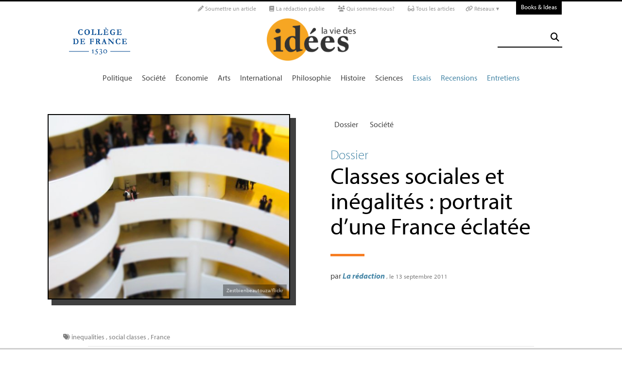

--- FILE ---
content_type: text/html; charset=utf-8
request_url: https://booksandideas.net/Classes-sociales-et-inegalites
body_size: 29666
content:
<!doctype html>
<html dir="ltr" lang="fr" xmlns="http://www.w3.org/1999/xhtml" xml:lang="fr" class="ltr fr no-js">
	<!--<![endif]-->
	<head>
		<script type='text/javascript'>/*<![CDATA[*/(function(H){H.className=H.className.replace(/\bno-js\b/,'js')})(document.documentElement);/*]]>*/</script>
		<title>Classes sociales et inégalités : portrait d’une France éclatée - La Vie des idées </title>
		
		
		
		<link rel="canonical" href="https://booksandideas.net/Classes-sociales-et-inegalites" />
		<meta name="description" content="Comment les sciences sociales se repr&#233;sentent-elles la soci&#233;t&#233; fran&#231;aise et les diff&#233;rents groupes qui la composent ? &#192; travers une s&#233;lection d&#039;articles publi&#233;s sur ce th&#232;me, La Vie des id&#233;es dresse le portrait d&#039;une France &#233;clat&#233;e, o&#249; persistent, voire se renforcent les antagonismes de classes et les in&#233;galit&#233;s." >
		<meta property="article:author" content=" La r&#233;daction ">
		<meta name="author" content=" La r&#233;daction ">
		
		
		
		
		
		
		<meta property="og:title" content="Classes sociales et inégalités : portrait d’une France éclatée">
		<meta property="og:url" content="https://booksandideas.net/Classes-sociales-et-inegalites" />
		<meta property="og:description" content=" Comment les sciences sociales se repr&#233;sentent-elles la soci&#233;t&#233; fran&#231;aise et les diff&#233;rents groupes qui la composent ? &#192; travers une s&#233;lection d&#039;articles publi&#233;s sur ce th&#232;me, La Vie des id&#233;es dresse le portrait d&#039;une France &#233;clat&#233;e, o&#249; persistent, voire se renforcent les antagonismes de classes et les in&#233;galit&#233;s. Cat&#233;gories sup&#233;rieures et cadres Si une &#233;volution a &#233;t&#233; constat&#233;e sur le front des in&#233;galit&#233;s dans la France contemporaine, c&#039;est le d&#233;collage des tr&#232;s hauts revenus par (&#8230;) " >
		<meta property="og:type" content="article" >
		
		
		<meta name="bepress_citation_author" content=" La r&#233;daction ">
		<meta name="bepress_citation_title" content="Classes sociales et inégalités : portrait d’une France éclatée">
		<meta name="bepress_citation_date" content="2011-09-13">
		<meta name="bepress_citation_abstract_html_url" content="https://booksandideas.net/Classes-sociales-et-inegalites">
		
		
		<meta name="DC.language" CONTENT="fr">
		<meta name="DC.title" CONTENT="Classes sociales et inégalités : portrait d’une France éclatée">
		<meta name="DC.creator" content=" La r&#233;daction ">
		<meta name="DC.source" CONTENT="La Vie des idées ">
		<meta name="DC.publisher" content="La Vie des idées ">
		<meta name="DC:date" content="2011-09-13">
		<meta name="DC.description" CONTENT=" Comment les sciences sociales se repr&#233;sentent-elles la soci&#233;t&#233; fran&#231;aise et les diff&#233;rents groupes qui la composent ? &#192; travers une s&#233;lection (&#8230;) ">
		<meta name="DC:type" content="journalArticle">
		
		
		
		<meta name="twitter:card" content="summary_large_image">
		<meta name="twitter:site" content="@laviedesidees
				">
		<meta name="twitter:creator" content="@laviedesidees
				">
		<meta name="twitter:title" content="Classes sociales et in&#233;galit&#233;s : portrait d&#039;une France &#233;clat&#233;e">
		<meta name="twitter:description" content=" Comment les sciences sociales se repr&#233;sentent-elles la soci&#233;t&#233; fran&#231;aise et les diff&#233;rents groupes qui la composent ? &#192; travers une s&#233;lection d&#039;articles publi&#233;s sur ce th&#232;me, La Vie des id&#233;es dresse le portrait d&#039;une France &#233;clat&#233;e, o&#249; persistent, voire se renforcent les antagonismes de classes et les in&#233;galit&#233;s. Cat&#233;gories sup&#233;rieures et cadres Si une &#233;volution a &#233;t&#233; constat&#233;e sur le front des in&#233;galit&#233;s dans la France contemporaine, c&#039;est le d&#233;collage des tr&#232;s hauts revenus par (&#8230;) 
		
		">
		
			<meta name="twitter:image" content="https://booksandideas.net/local/cache-vignettes/L763xH582/arton1607-de288.jpg?1710855127
				"
			>
		
		
		
		<meta property="fb:app_id" content="1513923505598044" />
		
		<!-- Google tag (gtag.js) -->
<script async src="https://www.googletagmanager.com/gtag/js?id=G-FBEQC3F0L2"></script>
<script>
  window.dataLayer = window.dataLayer || [];
  function gtag(){dataLayer.push(arguments);}
  gtag('js', new Date());

  gtag('config', 'G-FBEQC3F0L2');
</script>


<meta http-equiv="Content-Type" content="text/html; charset=utf-8" />
<meta name="viewport" content="width=device-width, initial-scale=1" />

   
<link rel="stylesheet" href="squelettes-dist/css/reset.css?1764924792" type="text/css" />
<link rel="stylesheet" href="squelettes-dist/css/clear.css?1764924792" type="text/css" />
<link rel="stylesheet" href="squelettes-dist/css/font.css?1764924792" type="text/css" />
<link rel="stylesheet" href="squelettes/css/links.css?1729235433" type="text/css" />
<link rel="stylesheet" href="squelettes-dist/css/typo.css?1764924792" type="text/css" />
<link rel="stylesheet" href="squelettes-dist/css/media.css?1764924792" type="text/css" />
<link rel="stylesheet" href="squelettes-dist/css/form.css?1764924792" type="text/css" />

<link rel="stylesheet" href="squelettes-dist/css/layout.css?1764924792" type="text/css" />


<link rel="stylesheet" href="squelettes-dist/css/spip.css?1764924792" type="text/css" />
<script>/*<![CDATA[*/
var blocs_replier_tout = 0;
var blocs_slide = 'normal';
var blocs_title_sep = /\|\|/g;
var blocs_title_def = 'Déplier||Replier';
var blocs_js_cookie = '';

/*]]>*/</script><script type="text/javascript">var js_nouvelle_fenetre='(nouvelle fenêtre)';var links_site = '//booksandideas.net';</script>
<script>
var mediabox_settings={"auto_detect":true,"ns":"box","tt_img":true,"sel_g":"#documents_portfolio a[type='image\/jpeg'],#documents_portfolio a[type='image\/png'],#documents_portfolio a[type='image\/gif']","sel_c":".mediabox","str_ssStart":"Diaporama","str_ssStop":"Arr\u00eater","str_cur":"{current}\/{total}","str_prev":"Pr\u00e9c\u00e9dent","str_next":"Suivant","str_close":"Fermer","str_loading":"Chargement\u2026","str_petc":"Taper \u2019Echap\u2019 pour fermer","str_dialTitDef":"Boite de dialogue","str_dialTitMed":"Affichage d\u2019un media","splash_url":"","lity":{"skin":"_simple-dark","maxWidth":"90%","maxHeight":"90%","minWidth":"400px","minHeight":"","slideshow_speed":"2500","opacite":"0.9","defaultCaptionState":"expanded"}};
</script>
<!-- insert_head_css -->
<link rel="stylesheet" href="plugins-dist/mediabox/lib/lity/lity.css?1764926070" type="text/css" media="all" />
<link rel="stylesheet" href="plugins-dist/mediabox/lity/css/lity.mediabox.css?1764926070" type="text/css" media="all" />
<link rel="stylesheet" href="plugins-dist/mediabox/lity/skins/_simple-dark/lity.css?1764926070" type="text/css" media="all" /><link rel='stylesheet' type='text/css' media='all' href='plugins-dist/porte_plume/css/barre_outils.css?1764926072' />
<link rel='stylesheet' type='text/css' media='all' href='local/cache-css/cssdyn-css_barre_outils_icones_css-cd57403e.css?1768907508' />
<link rel="stylesheet" type="text/css" href="plugins/auto/orthotypo/v2.2.0/css/typo_guillemets.css" media="all" />
<link rel="stylesheet" href="squelettes/css/links.css" type="text/css" media="all" />
<link rel="stylesheet" href="plugins/auto/typoenluminee/v4.0.1/css/enluminurestypo.css" type="text/css" media="all" /><link rel="stylesheet" type="text/css" href="plugins/auto/blocsdepliables/v1.4.2/css/blocs.css?1750406074" /><link rel="stylesheet" type="text/css" href="plugins/auto/owlcarousel/v1.1.0/css/owl.carousel.css" media="screen" />
<link rel="stylesheet" type="text/css" href="plugins/auto/owlcarousel/v1.1.0/css/owl.theme.css" media="screen" />
<link rel="stylesheet" type="text/css" href="plugins/auto/owlcarousel/v1.1.0/css/owl.modeles.css" media="screen" />



<!--<link rel="stylesheet" href="squelettes-dist/css/theme.css?1764924792" type="text/css" />-->





<script src="prive/javascript/jquery.js?1764925040" type="text/javascript"></script>

<script src="prive/javascript/jquery.form.js?1764925040" type="text/javascript"></script>

<script src="prive/javascript/jquery.autosave.js?1764925040" type="text/javascript"></script>

<script src="prive/javascript/jquery.placeholder-label.js?1764925040" type="text/javascript"></script>

<script src="prive/javascript/ajaxCallback.js?1764925040" type="text/javascript"></script>

<script src="prive/javascript/js.cookie.js?1764925040" type="text/javascript"></script>
<!-- insert_head -->
<script src="plugins-dist/mediabox/lib/lity/lity.js?1764926070" type="text/javascript"></script>
<script src="plugins-dist/mediabox/lity/js/lity.mediabox.js?1764926070" type="text/javascript"></script>
<script src="plugins-dist/mediabox/javascript/spip.mediabox.js?1764926070" type="text/javascript"></script><script type='text/javascript' src='plugins-dist/porte_plume/javascript/jquery.markitup_pour_spip.js?1764926072'></script>
<script type='text/javascript' src='plugins-dist/porte_plume/javascript/jquery.previsu_spip.js?1764926072'></script>
<script type='text/javascript' src='local/cache-js/jsdyn-javascript_porte_plume_start_js-2b59469a.js?1768907509'></script>
<link rel="shortcut icon" href="local/cache-gd2/3b/20125795b1979063313bd83a0e42b4.ico?1728629147" type="image/x-icon" />
<link rel="apple-touch-icon" sizes="57x57" href="local/cache-gd2/03/9d5c9ed6e25796219fadefa497095d.png?1728629147" />
<link rel="apple-touch-icon" sizes="114x114" href="local/cache-gd2/af/166d120026049d07ac81fe78d01fdc.png?1728629147" />
<link rel="apple-touch-icon" sizes="72x72" href="local/cache-gd2/fa/e6e44a99f24d3ab8721fafd406961d.png?1728629147" />
<link rel="apple-touch-icon" sizes="144x144" href="local/cache-gd2/db/7782b36a652f5b014809ee71693270.png?1728629147" />
<link rel="apple-touch-icon" sizes="60x60" href="local/cache-gd2/92/0b3d31589302a59a33e563f7733740.png?1728629147" />
<link rel="apple-touch-icon" sizes="120x120" href="local/cache-gd2/8f/ae45f3c2adfd2bc239738eed255e89.png?1728629147" />
<link rel="apple-touch-icon" sizes="76x76" href="local/cache-gd2/8e/bc589b250e07eae6791ad637becb50.png?1728629147" />
<link rel="icon" type="image/png" href="local/cache-gd2/f3/d5960e0600bf10bf2238202d0c1225.png?1728629147" sizes="96x96" />
<link rel="icon" type="image/png" href="local/cache-gd2/9d/389978653a32b327aa4095c09167c6.png?1728629147" sizes="16x16" />
<link rel="icon" type="image/png" href="local/cache-gd2/f7/0443f4cea4ec5ff3a260ed78a23ef6.png?1728629147" sizes="32x32" />
<link rel="icon" type="image/png" href="local/cache-gd2/e4/b8f5a2330d04188bb812ab1056f4ac.png?1728629147" sizes="192x192" />
<meta name="msapplication-TileImage" content="local/cache-gd2/af/166d120026049d07ac81fe78d01fdc.png?1728629147" />

<meta name="msapplication-TileColor" content="#f6a623" />
<meta name="theme-color" content="#f6a623" /><link rel='stylesheet' href='local/cache-css/cssdyn-tarteaucitron_custom_css-56e9588f.css?1768907507' type='text/css' /><script type='text/javascript' src='plugins/auto/tarteaucitron/v1.9.2/lib/tarteaucitron/tarteaucitron.js' id='tauc'></script>
<script type="text/javascript">
	tarteaucitron.init({
		"privacyUrl": "", /* Privacy policy url */

		"hashtag": "#tarteaucitron", /* Ouverture automatique du panel avec le hashtag */
		"cookieName": "tarteaucitron", /* Cookie name */

		"orientation": "bottom", /* le bandeau doit être en haut (top), au milieu (middle) ou en bas (bottom) ? */

		"groupServices": false, /* Group services by category */
		"closePopup": false, /* Show a close X on the banner */

		/* Gestion petit bandeau */
		"showAlertSmall": false, /* afficher le petit bandeau en bas à droite ? */
		"cookieslist": false, /* Afficher la liste des cookies installés ? */

		/* Gestion de la petite icone Cookie */
		"showIcon": false, /* Show cookie Icon or not */
		
		"iconPosition": "BottomRight", /* BottomRight, BottomLeft, TopRight and TopLeft */

		"adblocker": false, /* Afficher un message si un adblocker est détecté */

		/* Gestion grand bandeau */
		"DenyAllCta" : true, /* Show the deny all button */
		"AcceptAllCta" : true, /* Show the accept all button when highPrivacy on */
		"highPrivacy": true, /* Si true, affiche le bandeau de consentement. Sinon, le consentement est implicite. */

		"handleBrowserDNTRequest": true, /* If Do Not Track == 1, disallow all */

		"removeCredit": false, /* supprimer le lien vers la source ? */

		"useExternalCss": false, /* If false, the tarteaucitron.css file will be loaded */
		"useExternalJs": false, /* If false, the tarteaucitron.js file will be loaded */

		

		"moreInfoLink": false, /* Show more info link */
		

		"mandatory": false, /* Show a message about mandatory cookies */

		"googleConsentMode": true, /* Activer le Google Consent Mode v2 pour Google ads & GA4 */
		"bingConsentMode": true, /* Activer le Bing Consent Mode pour Clarity & Bing Ads */
		"softConsentMode": false, /* Soft consent mode (le consentement est requis pour charger les tags) */
	});

	var tarteaucitronCustomText = {
		
		
		"icon": 'Gestionnaire de cookies - ouverture d’une fenêtre'
	}

	var tarteaucitronForceLanguage = 'fr';
</script>
<script src="https://booksandideas.net/plugins/auto/ancresdouces/v3.0.0/js/jquery.scrollto.js" type="text/javascript"></script><script src="https://booksandideas.net/plugins/auto/ancresdouces/v3.0.0/js/jquery.localscroll.js" type="text/javascript"></script><script type="text/javascript">/* <![CDATA[ */
function ancre_douce_init() {
	if (typeof jQuery.localScroll=="function") {
		jQuery.localScroll({autoscroll:false, hash:true, onAfter:function(anchor, settings){ 
			jQuery(anchor).attr('tabindex', -1).on('blur focusout', function () {
				// when focus leaves this element, 
				// remove the tabindex attribute
				jQuery(this).removeAttr('tabindex');
			}).focus();
		}});
	}
}
if (window.jQuery) jQuery(document).ready(function() {
	ancre_douce_init();
	onAjaxLoad(ancre_douce_init);
});
/* ]]> */</script><script src="plugins/auto/links/v4.1.2/links.js" type="text/javascript"></script>
<script src='plugins/auto/blocsdepliables/v1.4.2/js/blocs.js?1750406074'></script><script src="plugins/auto/owlcarousel/v1.1.0/javascript/owl.carousel.js" type="text/javascript"></script>



<script src="squelettes/js/script.js?1769439175" type="text/javascript"></script>


<meta name="generator" content="SPIP 4.4.7" />














<script src="https://code.jquery.com/ui/1.9.1/jquery-ui.js"></script>


<link type="text/css" rel="stylesheet" href="squelettes/js/jquery-dropdown-master/jquery.dropdown.min.css" />
<script type="text/javascript" src="squelettes/js/jquery-dropdown-master/jquery.dropdown.js"></script>


<link href="squelettes/fontawesome6/css/fontawesome.css" rel="stylesheet" />
<link href="squelettes/fontawesome6/css/brands.css" rel="stylesheet" />
<link href="squelettes/fontawesome6/css/solid.css" rel="stylesheet" />


<script src="squelettes/js/collapse_menu.js" type="text/javascript"></script>

<!-- For third-generation iPad with high-resolution Retina display: -->

<!-- For iPhone with high-resolution Retina display: -->

<!-- For first- and second-generation iPad: -->

<!-- For non-Retina iPhone, iPod Touch, and Android 2.1+ devices: -->




<!-- <meta name="viewport" content="width=device-width, height=device-height" /> -->
<meta name="viewport" content="width=device-width, initial-scale=1, user-scalable = no">


<meta name="format-detection" content="telephone=no">


<script src="//use.typekit.net/tbi6naw.js"></script>
<script>try{Typekit.load();}catch(e){}</script>	
			

<link rel="stylesheet" href="squelettes/css/habillage.css" type="text/css" media="projection, screen, tv" />		
		
		<link rel="stylesheet" href="squelettes/js/selection-sharer-master/dist/selection-sharer.css" type="text/css" />
		
		
		<script type='text/javascript' src='https://platform-api.sharethis.com/js/sharethis.js#property=648316a77e3db300120b2be7&product=sticky-share-buttons' async='async'></script>

		
		
	</head>
	<body class="page_article fr">
		<!-- Facebook SDK -->
		<div id="fb-root"></div>
		<script async defer crossorigin="anonymous" src="https://connect.facebook.net/fr_FR/sdk.js#xfbml=1&version=v4.0&appId=1513923505598044&autoLogAppEvents=1"></script>
		<!-- / Facebook SDK -->
		
		<div id="page">
			
			
			<div class="entete">

<ul id="skip" class="no_print">
	<li><a href="#big_menu_container">Aller au menu principal </a></li>
	<li><a href="#conteneur">Aller au contenu principal </a></li>
	<li><a href="#pied">Aller au pied de page </a></li>
</ul>

<div id="sub_menu_container" class="no_print">
	<div id="sub_menu">
		<div class="subc">
			<div id="tools">
				<ul>
						
							<li><a rel="me" href="Soumettre-un-article" class="social_link"><i class="fa-solid fa-pencil" aria-hidden="true"></i> Soumettre un article</a></li>
						
						
							<li><a rel="me" href="-La-redaction-publie-33-" class="social_link"><i class="fa-solid fa-book" aria-hidden="true"></i> La rédaction publie</a> </li>
						
						
							<li><a rel="me" href="Qui-sommes-nous" class="social_link"><i class="fa-solid fa-users" aria-hidden="true"></i> Qui sommes-nous?</a> </li>
						
						
							<li><a rel="me" href="-Tous-les-articles-" class="social_link"><i class="fa-solid fa-glasses"></i> Tous les articles</a> </li>
						
						
							<li class="deroulant"><a href="#"><i class="fa fa-link" aria-hidden="true"></i> Réseaux ▾</a>
								<ul class="sous">
									<li><a rel="me" href="https://bsky.app/profile/laviedesidees.bsky.social" target="_blank" class="social_link"><i class="fa fa-cloud" aria-hidden="true"></i> Bluesky</a></li>
									<li><a rel="me" href="https://piaille.fr/@laviedesidees" target="_blank" class="social_link"><i class="fa-brands fa-mastodon"></i> Mastodon</a></li>
									<li><a href="https://twitter.com/laviedesidees" target="_blank" class="social_link"><i class="fa-brands fa-x-twitter"></i> Twitter/X</a></li>
									<li><a href="https://www.threads.net/@laviedesidees" target="_blank" class="social_link"><i class="fa-brands fa-threads"></i> Threads</a></li>
									<li><a href="https://www.instagram.com/laviedesidees/" target="_blank" class="social_link"><i class="fa-brands fa-instagram"></i> Instagram</a></li>
									<li><a href="https://www.facebook.com/Laviedesideesfr/" target="_blank" class="social_link"><i class="fa-brands fa-facebook"></i> Facebook</a></li>
									<li><a href="https://www.youtube.com/channel/UCaMe83Ur75Z379aP1eUUQeg" target="_blank" class="social_link"><i class="fa-brands fa-youtube"></i> Youtube</a></li>
									<li><a href="https://www.linkedin.com/company/la-vie-des-idées" target="_blank" class="social_link"><i class="fa-brands fa-linkedin"></i> Linkedin</a></li>
									<li><a href="https://seenthis.net/people/la_vie_des_idees" target="_blank" class="social_link"><i class="fa fa-quote-right" aria-hidden="true"></i> SeenThis</a></li>
								</ul>
							</li>
					</ul>
						
					<a href="https://booksandideas.net" title="visit Books &amp; Ideas" class="header_tools_BandI">Books & Ideas</a>
					
			</div>
		</div><!-- /subc -->
	</div><!-- / sub menu -->
</div><!-- / sub menu container -->

<div id="header_container" class="no_print">
	<div id="entete">
		<div class="subc">
			
			
				<div class="logo_college">
					<a href="https://www.college-de-france.fr/"  target="_blank"><img src="squelettes/images/logoCDF_web_bleu.png" width="150px" alt="" /></a>
				</div>
			
			<div class="logo_site_vdi">
			
			<a rel="start" href="https://booksandideas.net/" class="logo">
						<img src='local/cache-vignettes/L423xH200/siteon0-2c255.png?1675949576' alt='La Vie des id&#233;es ' class='no-adapt-img spip_logo spip_logos logo-light' width='423' height='200' onmouseover='' onmouseout='' title='Accueil' />
						<img src="squelettes/images/logo_vdi_hd_white.png" alt="La Vie des idées" class="no-adapt-img spip_logo spip_logos logo-dark">
					</a>
				
				
			</div>
			
			<div class="nettoyeur"></div>
		</div><!-- /subc -->
	</div><!-- / entete -->
</div><!-- / header container -->

<!-- ########################## mobile ############################### -->
<input id="menu-toggle" type="checkbox" />
<label class='menu-button-container' for="menu-toggle">
	<div class='menu-button'></div>
	</label>
<ul class="menu">
	<li class="li_search"><div class="formulaire_spip formulaire_recherche" id="formulaire_recherche">
<form action="spip.php?page=recherche" method="get"><div>
	<input name="page" value="recherche" type="hidden"
>
	
	<label for="recherche">Rechercher :</label>
	<input type="search" class="search text" size="25" name="recherche" id="recherche" accesskey="4" autocapitalize="off" autocorrect="off" />
	<button type="submit" class="submit" title="Rechercher">
	  <i class="fas fa-search"></i>
	</button>
</div></form>
</div>
</li>
	
		<li><a href="+-Politique-+">Politique </a></li>
	
		<li><a href="+-Societe-+">Société </a></li>
	
		<li><a href="+-Economie-+">Économie </a></li>
	
		<li><a href="+-Art-litterature-+">Arts </a></li>
	
		<li><a href="+-International-+">International</a></li>
	
		<li><a href="+-Philosophie-+">Philosophie </a></li>
	
		<li><a href="+-Histoire-+">Histoire </a></li>
	
		<li><a href="+-Sciences-1503-+">Sciences </a></li>
	
	
	<li class="menu_rub"><a href="-Essais-">Essais</a></li>

	<li class="menu_rub"><a href="-Livres-etudes-">Recensions</a></li>

	<li class="menu_rub"><a href="-Entretiens-31-">Entretiens</a></li>

<li class="BIlink"><a href="https://booksandideas.net" title="visit Books &amp; Ideas">Books & Ideas</a></li>	
</ul>
<!-- ######################################################### -->

<div id="search_box" class="no_print"><div id="search_wrapper"><div class="formulaire_spip formulaire_recherche" id="formulaire_recherche">
<form action="spip.php?page=recherche" method="get"><div>
	<input name="page" value="recherche" type="hidden"
>
	
	<label for="recherche">Rechercher :</label>
	<input type="search" class="search text" size="25" name="recherche" id="recherche" accesskey="4" autocapitalize="off" autocorrect="off" />
	<button type="submit" class="submit" title="Rechercher">
	  <i class="fas fa-search"></i>
	</button>
</div></form>
</div>
</div></div>

<div id="big_menu_container" class="no_print">
	<div id="big_menu_wrapper">
		<div class="subc">
			<div id="menu_them">
				<ul>
					
					<li><a href="+-Politique-+">Politique </a></li>
					
					<li><a href="+-Societe-+">Société </a></li>
					
					<li><a href="+-Economie-+">Économie </a></li>
					
					<li><a href="+-Art-litterature-+">Arts </a></li>
					
					<li><a href="+-International-+">International</a></li>
					
					<li><a href="+-Philosophie-+">Philosophie </a></li>
					
					<li><a href="+-Histoire-+">Histoire </a></li>
					
					<li><a href="+-Sciences-1503-+">Sciences </a></li>
					
					
					<li class="menu_rub"><a href="-Essais-">Essais</a></li>

	<li class="menu_rub"><a href="-Livres-etudes-">Recensions</a></li>

	<li class="menu_rub"><a href="-Entretiens-31-">Entretiens</a></li>

<li class="BIlink"><a href="https://booksandideas.net" title="visit Books &amp; Ideas">Books & Ideas</a></li>					
				</ul>
				<div class="nettoyeur"></div>
			</div><!-- / menu them -->

		</div><!-- /subc -->
		<div class="nettoyeur"></div>
	</div><!-- / big_menu_wrapper -->
	<div class="nettoyeur"></div>
</div><!-- / menu them container -->


</div>			
			
				
				
				
			
				<div class="cartouche flex_conteneur">
	<div class="conteneur_inner" style="height: 100%;">
		
		
		
		
		<div class="cartouche_logo flex_bloc_50">
			<div class="subcl">
				<div class="logo_wrapper">
					<img src='local/cache-vignettes/L524xH400/arton1607-b8a78.jpg?1702372043' alt='' class='spip_logo' width='524' height='400' onmouseover='' onmouseout='' />
					
					<div class="credits" style="max-width:763px"><a href="http://www.flickr.com/photos/wpointw/4386363800/" target="_blank">Zestbienbeautouza/flickr</a></div>
						
					
				</div>
			</div>
		</div>
		
		<div class="cartouche_titres flex_bloc_50">
			<div class="cartouche_titres_inner subcr">
				<p class="cartouches_entetes">
					
					
						<a href="-Dossiers-24-">Dossier</a>
							
					
															
					 
					
						<a href="+-Societe-+">Société </a>
					
					
					 
					
				</p>
				
				
				
				
				
				<h1>
					
					<p class="surtitre">Dossier</p>
					
					<div  class="titre">Classes sociales et inégalités : portrait d’une France éclatée</div>
					
					
					
				</h1>
				
				
				
				<hr>
				
				<div class="cartouche_bis">
					
					
						
						
					
					<div class="signature">
						
						<span class="par">
							par 
							<span class="vcard author nom_auteur"><a class="url fn spip_in" rel="author" href="_Redaction-La_"> La rédaction </a></span>
						</span>
						
						<span class="date">, le  13 septembre 2011</span>
						
						
						
						
						
						<br><br><br>
					</div>
				
				</div>	
				
				<div class="nettoyeur"></div>
			</div>
		</div>
		
	</div><!-- /conteneur_inner -->
</div>
<!-- / cartouche -->					
			
			<div class="conteneur large_simple">
			<div class="conteneur_inner">
					
				
				<div id="contenu_article" class="subc">
					
					
					<div id="content_article_wrapper container-fluid">
						<div id="content_article">
							
							<div class="clearfix">
								<div class="right">
									
									
									
									
									</div>
								
								
								<div class="tags_container">
	
	<i class="fa fa-tags" aria-hidden="true"></i>
    
		<a href="+-inegalites-+">inequalities</a>
	, 
		<a href="+-classes-sociales-+">social classes</a>
	, 
		<a href="+-France-+">France</a>
	
</div></div>
							
							
							
							<div class="entry-content chapo"><p>Comment les sciences sociales se représentent-elles la société française et les différents groupes qui la composent<small class="fine d-inline"> </small>? À travers une sélection d’articles publiés sur ce thème, <i>La Vie des idées</i> dresse le portrait d’une France éclatée, où persistent, voire se renforcent les antagonismes de classes et les inégalités.</p></div>
								
							<div class="nettoyeur"></div>
							
							<div class="texte_wrapper">	
								
								
								<div class="entry-content texte"><h3 class="spip">Catégories supérieures et cadres</h3>
<p>	Si une évolution a été constatée sur le front des inégalités dans la France contemporaine, c’est  le décollage des très hauts revenus par rapport aux autres catégories (cf. <a href="https://laviedesidees.fr/Des-riches-de-plus-en-plus-riches" class="spip_out" rel="external">l&#8217;entretien avec Camille Landais</a>). Les catégories supérieures font désormais l&#8217;objet d&#8217;un travail d&#8217;investigation important depuis plusieurs années. Sans doute est-ce là une forme de renouvellement de l’intérêt scientifique, les années 1990 ayant beaucoup exploré les zones de vulnérabilité et de désaffiliation<small class="fine d-inline"> </small>; peut-être est-ce également la prise de conscience du fait que ces catégories tirent une partie de leur pouvoir de leur invisibilité. Ainsi, <a href="https://laviedesidees.fr/La-finance-facteur-d-inegalites" class="spip_out" rel="external">les travaux d&#8217;Olivier Godechot</a> sur la structure des hauts revenus permettent d&#8217;affiner les constats sur l’évolution des hauts revenus et de montrer le poids qu’y prend la finance, ainsi que la façon dont les traders parviennent à des rémunérations aussi importantes (cf. <a href="https://laviedesidees.fr/Les-Working-rich-salaries-ou-capitalistes" class="spip_out" rel="external">la recension du livre d&#8217;O. Godechot</a> par Maya Macache-Beauvallet). Les recherches ne se sont pas concentrées sur cette franges de salariés à très hauts revenus<small class="fine d-inline"> </small>; les patrons français ont fait l&#8217;objet d&#8217;une synthèse sous la forme d&#8217;un dictionnaire, entreprise inédite à ce jour (cf. <a href="https://laviedesidees.fr/Panorama-du-patronat-francais-au-XXe-siecle" class="spip_out" rel="external">l&#8217;entretien avec Jean-Claude Daumas</a> à propos du dictionnaire des patrons).</p>
<p>Enfin, les sociologues  se sont attachés à définir les caractéristiques principales des catégories supérieures : le cosmopolitisme d&#8217;une part (cf. «<small class="fine d-inline"> </small><a href="https://laviedesidees.fr/La-mondialisation-et-les-classes" class="spip_out" rel="external">La mondialisation et les classes sociales</a><small class="fine d-inline"> </small>») un rapport électif aux services publics de l&#8217;autre (cf. «<small class="fine d-inline"> </small><a href="https://laviedesidees.fr/L-heure-des-choix-les-classes-moyennes-face-a-l-ecole" class="spip_out" rel="external">L’heure des choix : les classes moyennes face à l’école</a><small class="fine d-inline"> </small>») apparaissent comme des aspects déterminants des transformations des élites.</p>
<ul class="spip" role="list"><li> <a href="https://laviedesidees.fr/Des-riches-de-plus-en-plus-riches" class="spip_out" rel="external">Des riches de plus en plus riches</a>. Entretien avec Camille Landais</li></ul>
<p>par Maya Bacache-Beauvallet &amp; Florian Mayneris &amp; Thomas Vendryes [04-02-2008]</p>
<ul class="spip" role="list"><li> <a href="https://laviedesidees.fr/La-finance-facteur-d-inegalites" class="spip_out" rel="external">La finance, facteur d’inégalités</a></li></ul>
<p>par Olivier Godechot [15-04-2011]</p>
<ul class="spip" role="list"><li> <a href="https://laviedesidees.fr/Les-Working-rich-salaries-ou-capitalistes" class="spip_out" rel="external">Les «<small class="fine d-inline"> </small>Working rich<small class="fine d-inline"> </small>» : salariés ou capitalistes<small class="fine d-inline"> </small>?</a></li></ul>
<p>par Maya Bacache-Beauvallet [18-12-2007]</p>
<ul class="spip" role="list"><li> <a href="https://laviedesidees.fr/Panorama-du-patronat-francais-au-XXe-siecle" class="spip_out" rel="external">Panorama du patronat français au <span class="caps">XX</span><sup class="typo_exposants">e</sup> siècle</a>. Entretien avec Jean-Claude Daumas</li></ul>
<p>par Éric Monnet [08-04-2011]</p>
<ul class="spip" role="list"><li> <a href="https://laviedesidees.fr/La-mondialisation-et-les-classes" class="spip_out" rel="external">La mondialisation et les classes sociales</a></li></ul>
<p>par Vincent Chabault [05-12-2007]</p>
<ul class="spip" role="list"><li> <a href="https://laviedesidees.fr/L-heure-des-choix-les-classes-moyennes-face-a-l-ecole" class="spip_out" rel="external">L’heure des choix : les classes moyennes face à l’école</a></li></ul>
<p>par Georges Felouzis [11-11-2009]</p>
<ul class="spip" role="list"><li> <a href="https://laviedesidees.fr/Les-cadres-des-classes-moyennes" class="spip_out" rel="external">Les cadres, des classes moyennes comme les autres<small class="fine d-inline"> </small>?</a></li></ul>
<p>par Cédric Hugrée [12-09-2011]</p>
<p><i>Ailleurs sur le web : </i></p>
<ul class="spip" role="list"><li> sur le site Lectures, <a href="http://lectures.revues.org/5264" class="spip_out" rel="external">un compte-rendu du livre de Gaëlle Henri-Panabière</a></li></ul><ul class="spip" role="list"><li> sur le site Lectures, <a href="http://lectures.revues.org/661" class="spip_out" rel="external">un compte-rendu du livre de Serge Bosc</a> sur les classes moyennes</li></ul><h3 class="spip">Classes populaires</h3>
<p>L’étude des classes populaires fait quant à elle apparaître une tension entre deux dynamiques inverses de déségrégation et de fermeture. Les classes populaires se sont largement ouvertes depuis trois décennies («<small class="fine d-inline"> </small><a href="https://laviedesidees.fr/Peut-on-parler-des-classes" class="spip_out" rel="external">Peut-on parler des classes populaires</a><small class="fine d-inline"> </small>»). Si les ouvriers continuent à compter pour environ un tiers de la population active, les référents culturels du monde ouvrier se sont largement dissipés au profit d&#8217;un processus d&#8217;acculturation – qui n&#8217;a pas aboli les inégalités. La culture ouvrière laisse pourtant des traces, y compris chez ceux qui l’ont connu de l’intérieur et qui ont pris leurs distances avec elles («<small class="fine d-inline"> </small><a href="https://laviedesidees.fr/De-la-chaine-a-la-plume" class="spip_out" rel="external">De la chaîne à la plume</a><small class="fine d-inline"> </small>»). Celles-ci se reproduisent toujours, mais sous d&#8217;autres formes. Témoin le virage opéré par les classes populaires vis-à-vis de l&#8217;école. Hier celles-ci vivaient dans une mise à distance réciproque avec le monde scolaire. Aujourd&#8217;hui, elles investissent celle-ci même si elles ne jouent pas à armes égales avec les autres classes (cf «<small class="fine d-inline"> </small><a href="https://laviedesidees.fr/L-ecole-ascenseur-social" class="spip_out" rel="external">L’école, ascenseur social<small class="fine d-inline"> </small>?</a><small class="fine d-inline"> </small>»)<span class="spip_note_ref">&nbsp;[<a href="#nb1" class="spip_note" rel="appendix" title="Au cœur de cette tension entre ouverture et ghettoïsation des classes&nbsp;(…)" id="nh1">1</a>]</span>.</p>
<p>À rebours de cette vision d&#8217;une forte interpénétration culturelle des classes populaires et des classes moyennes, certains soulignent la ghettoïsation et l&#8217;isolement croissant des strates les plus marginalisées de celles-ci (cf. «<small class="fine d-inline"> </small><a href="https://laviedesidees.fr/Le-ghetto-ou-l-aneantissement-de" class="spip_out" rel="external">Le ghetto ou l’anéantissement de la politique</a><small class="fine d-inline"> </small>». Ces deux interprétations sont-elles incompatibles<small class="fine d-inline"> </small>? Le quartier a-t-il remplacé le travail comme support social majeur (cf. «<small class="fine d-inline"> </small><a href="https://laviedesidees.fr/La-politique-du-pauvre" class="spip_out" rel="external">La politique du pauvre</a><small class="fine d-inline"> </small>»)<small class="fine d-inline"> </small>? À cette question s’ajoute celle de la dimension politique des quartiers : indiscernable comme le prétend Didier Lapeyronnie ou au contraire indéniable comme le soutient Denis Merklen<small class="fine d-inline"> </small>?  Peut-on encore parler de travail quand celui-ci s&#8217;apparente à un privilège et est distribué aux moins qualifiés miettes après miettes<small class="fine d-inline"> </small>?</p>
<ul class="spip" role="list"><li> <a href="https://laviedesidees.fr/Peut-on-parler-des-classes" class="spip_out" rel="external">Peut-on parler des classes populaires</a></li></ul>
<p>par Olivier Schwartz</p>
<ul class="spip" role="list"><li> <a href="https://laviedesidees.fr/De-la-chaine-a-la-plume" class="spip_out" rel="external">De la chaîne à la plume</a></li></ul>
<p>par Nicolas Hatzfeld [05-09-2011]</p>
<ul class="spip" role="list"><li> <a href="https://laviedesidees.fr/Etrangers-a-la-greve" class="spip_out" rel="external">Étrangers à la grève<small class="fine d-inline"> </small>?</a>. La mobilisation des sans-papiers</li></ul>
<p>par Igor Martinache [08-09-2011]</p>
<ul class="spip" role="list"><li> <a href="https://laviedesidees.fr/L-ecole-ascenseur-social" class="spip_out" rel="external">L’école, ascenseur social<small class="fine d-inline"> </small>?</a></li></ul>
<p>par Ugo Palheta [18-03-2011]</p>
<ul class="spip" role="list"><li> <a href="https://laviedesidees.fr/Sur-les-quais-des-precaires" class="spip_out" rel="external">Sur les quais des précaires</a></li></ul>
<p>par Damien Cartron &amp; Manuella Roupnel-Fuentes [21-10-2010]</p>
<ul class="spip" role="list"><li> <a href="https://laviedesidees.fr/La-politique-du-pauvre" class="spip_out" rel="external">La politique du pauvre</a></li></ul>
<p>par Igor Martinache [17-06-2009]</p>
<ul class="spip" role="list"><li> <a href="https://laviedesidees.fr/Le-ghetto-ou-l-aneantissement-de" class="spip_out" rel="external">Le ghetto ou l’anéantissement de la politique</a></li></ul>
<p>par Thierry Oblet [09-12-2008]</p>
<h3 class="spip">Paradigmes alternatifs ou complémentaires</h3>
<p>Ce tour d&#8217;horizon de la question des classes sociales et de leurs transformations ne serait pas complet sans évoquer deux des principaux paradigmes en apparence alternatifs mais en réalité sans doute plus complémentaires de l&#8217;analyse classiste qui permettent de faire apparaître de nouveaux rapports de force (ou qui témoignent de la mise en visibilité de rapports de force existant déjà dans le passé).</p>
<p>Nouveau rapport de force, celui qui s&#8217;est instauré entre les catégories d&#8217;âge de la population. En effet, si les personnes âgées ont historiquement constitué les principales victimes de la pauvreté et de la misère, les baby-boomers, ces jeunes retraités qui bénéficient à plein des avantages de l&#8217;Etat social et d&#8217;une opportunité historique inédite – et sans doute unique – dans l&#8217;acquisition de positions de pouvoir dominent de fait une société qui ne pourra rattraper leur niveau de ressources et de pouvoir. L&#8217;analyse de Louis Chauvel («<small class="fine d-inline"> </small><a href="https://laviedesidees.fr/L-age-d-or-des-jeunes-retraites" class="spip_out" rel="external">L’âge d’or des jeunes retraités</a><small class="fine d-inline"> </small>») trouve un prolongement dans celle de Cécile Van de Velde («<small class="fine d-inline"> </small><a href="https://laviedesidees.fr/Devenir-adulte-en-Europe" class="spip_out" rel="external">Devenir adulte en Europe</a><small class="fine d-inline"> </small>») qui, travaillant par comparaison internationale, montre la tension française entre les «<small class="fine d-inline"> </small>places<small class="fine d-inline"> </small>» sociales limitées et de ce fait très convoitées et anxiogènes d&#8217;un côté et de l&#8217;autre les aspirations plus égalitaires et identitaires de la jeunesse. La vision d&#8217;une lutte des générations est cependant nuancée par des chercheurs qui observent que les seniors sont souvent les premières victimes du chômage («<small class="fine d-inline"> </small><a href="https://laviedesidees.fr/Valoriser-l-experience-au-travail" class="spip_out" rel="external">Valoriser l’expérience au travail</a><small class="fine d-inline"> </small>»).</p>
<p><strong>Âge</strong></p>
<ul class="spip" role="list"><li> <a href="https://laviedesidees.fr/Devenir-adulte-en-Europe" class="spip_out" rel="external">Devenir adulte en Europe</a></li></ul>
<p>par Christian Baudelot, à propos des travaux de Cécile Van de Velde [04-03-2008]</p>
<ul class="spip" role="list"><li> <a href="https://laviedesidees.fr/L-age-d-or-des-jeunes-retraites" class="spip_out" rel="external">L’âge d’or des jeunes retraités</a>. Entretien avec Louis Chauvel</li></ul>
<p>par Nicolas Duvoux &amp; Audrey Williamson [09-04-2010]</p>
<ul class="spip" role="list"><li> <a href="https://laviedesidees.fr/Valoriser-l-experience-au-travail" class="spip_out" rel="external">Valoriser l’expérience au travail</a>. Entretien avec Anne-Marie Guillemard</li></ul>
<p>par Nicolas Duvoux &amp; Audrey Williamson [09-04-2010]</p>
<p><strong>Minorités</strong></p>
<p>Enfin, un dernier cadre d&#8217;analyse, encore une fois plus complémentaire que concurrent à la question sociale<span class="spip_note_ref">&nbsp;[<a href="#nb2" class="spip_note" rel="appendix" title="Didier Fassin et Eric Fassin (dir.), De la question sociale à la question&nbsp;(…)" id="nh2">2</a>]</span> est venu redessiner le paysage de la société française : il s&#8217;agit de la question des minorités.</p>
<p>La représentation racialisée de la société tient à la fois à une transformation des représentations et de la réalité. Elle s&#8217;inspire largement d&#8217;une grille de lecture issue de la sociologie américaine («<small class="fine d-inline"> </small><a href="https://laviedesidees.fr/Debanaliser-la-democratie-Marcel" class="spip_out" rel="external">Une Amérique malade des inégalités<small class="fine d-inline"> </small>?</a><small class="fine d-inline"> </small>»). Elle a conduit à des travaux profondément originaux, qui conduisent pour partie à revisiter l’histoire sociale et culturelle de la France («<small class="fine d-inline"> </small><a href="https://laviedesidees.fr/Les-Noirs-une-minorite-francaise" class="spip_out" rel="external">Les Noirs, une minorité française</a><small class="fine d-inline"> </small>»<small class="fine d-inline"> </small>; «<small class="fine d-inline"> </small><a href="https://laviedesidees.fr/Parler-d-autres-langages-que-celui-de-la-science" class="spip_out" rel="external">Parler d’autres langages que celui de la science</a><small class="fine d-inline"> </small>»). Mais ces questionnements ne vont pas sans entraîner de vives tensions et polémiques. La prise en compte des identités dans les sciences sociales et la société ne remet-elle pas en compte les fondements des unes («<small class="fine d-inline"> </small><a href="https://laviedesidees.fr/Quartiers-et-differences" class="spip_out" rel="external">Quartiers et différences culturelles</a><small class="fine d-inline"> </small>») et de l’autre («<small class="fine d-inline"> </small><a href="https://laviedesidees.fr/Virginite-et-burqa-des-accommodements-deraisonnables" class="spip_out" rel="external">Virginité et burqa : des accommodements déraisonnables<small class="fine d-inline"> </small>?</a><small class="fine d-inline"> </small>»). Enfin, ces phénomènes ne se limitent pas à la France, loin de là, la question Rom montre à elle seule les limites d’une citoyenneté conçue sur une base strictement nationale lorsqu’elle s’adresse à une population européenne. La question du genre est elle-même de plus en plus comprise comme une question de minorité («<small class="fine d-inline"> </small><a href="https://laviedesidees.fr/Le-feminisme-comme-pratique" class="spip_out" rel="external">Le féminisme comme pratique politique</a><small class="fine d-inline"> </small>»).</p>
<ul class="spip" role="list"><li> <a href="https://laviedesidees.fr/Debanaliser-la-democratie-Marcel" class="spip_out" rel="external">Une Amérique malade des inégalités<small class="fine d-inline"> </small>?</a></li></ul>
<p>par Mirna Safi [27-10-2008]</p>
<ul class="spip" role="list"><li> <a href="https://laviedesidees.fr/Les-Noirs-une-minorite-francaise" class="spip_out" rel="external">Les Noirs, une minorité française</a>. Entretien avec Pap Ndiaye</li></ul>
<p>par Ivan Jablonka [20-01-2009]</p>
<ul class="spip" role="list"><li> <a href="https://laviedesidees.fr/Quartiers-et-differences" class="spip_out" rel="external">Quartiers et différences culturelles</a></li></ul>
<p>par Michel Kokoreff [11-01-2011]</p>
<ul class="spip" role="list"><li> <a href="https://laviedesidees.fr/Virginite-et-burqa-des-accommodements-deraisonnables" class="spip_out" rel="external">Virginité et burqa : des accommodements déraisonnables<small class="fine d-inline"> </small>?</a> Autour des rapports Stasi et Bouchard-Taylor</li></ul>
<p>par Cécile Laborde [16-09-2008]</p>
<ul class="spip" role="list"><li> <a href="https://laviedesidees.fr/Ces-Roms-qui-font-peur-a-l-Europe" class="spip_out" rel="external">Ces Roms qui font peur à l’Europe</a></li></ul>
<p>par Jean-Baptiste Duez [23-10-2008]</p>
<ul class="spip" role="list"><li> «<small class="fine d-inline"> </small><a href="https://laviedesidees.fr/Parler-d-autres-langages-que-celui-de-la-science" class="spip_out" rel="external">Parler d’autres langages que celui de la science</a><small class="fine d-inline"> </small>». Entretien avec Gérard Noiriel</li></ul>
<p>par Nicolas Delalande &amp; Ivan Jablonka [08-01-2008]</p>
<ul class="spip" role="list"><li> <a href="https://laviedesidees.fr/Le-feminisme-comme-pratique" class="spip_out" rel="external">Le féminisme comme pratique politique</a></li></ul>
<p>par Mathieu Trachman [18-09-2008]</p>
<h3 class="spip">Perspectives </h3>
<p>À côté de ces entrées thématiques, les entretiens que la Vie des idées a menés montrent, à travers les perspectives théoriques développées par les différents sociologues interrogés, des transformations de grande portée des classes sociales. La citoyenneté sociale des Trente glorieuses est aujourd&#8217;hui fragilisée par un ensemble d&#8217;évolutions sociales liées au capitalisme, à l&#8217;État social, au marché du travail («<small class="fine d-inline"> </small><a href="https://laviedesidees.fr/Retour-sur-la-question-sociale" class="spip_out" rel="external">Retour sur la question sociale : entretien avec Robert Castel</a><small class="fine d-inline"> </small>»). Les compromis sociaux qui maintenaient l&#8217;équilibre dynamique de la société salariale se sont brisés. La société en escalator (des classes qui s&#8217;élèvent en même temps même si les inégalités qui les séparent se maintiennent) n&#8217;offre plus une représentation adéquate de notre société. À l&#8217;opposé de cette dynamique de progrès, une représentation du phénomène du déclassement s&#8217;est imposée, préparée par les travaux de Louis Chauvel sur le destin des générations et mise en lumière par Camille Peugny («<small class="fine d-inline"> </small><a href="https://laviedesidees.fr/La-realite-sociale-du-declassement" class="spip_out" rel="external">La réalité sociale du déclassement</a><small class="fine d-inline"> </small>»). Dans ce cadre, la raréfaction des opportunités ascendantes entraîne à la fois de nombreuses crises de reproduction et une stagnation pour les classes populaires. L&#8217;ensemble des domaines de la vie sociale est marqué par des inégalités qui ont cessé de diminuer, notamment du fait de l&#8217;élévation plus rapide des revenus des plus riches («<small class="fine d-inline"> </small><a href="https://laviedesidees.fr/La-societe-francaise-les-mots-et-les-chiffres" class="spip_out" rel="external">La société française : les mots et les chiffres</a><small class="fine d-inline"> </small>»).</p>
<p>En fait, la société française est à la fois plus et moins une société de classes qu’il y a trente ans. Plus parce que les inégalités objectives se durcissent et augmentent désormais rapidement<small class="fine d-inline"> </small>; moins parce qu’une même matrice culturelle (de classe moyenne) intègre, à des niveaux différents, l’ensemble de la société (<a href="https://laviedesidees.fr/Vivons-nous-encore-dans-une" class="spip_out" rel="external">Vivons-nous encore dans une société de classes<small class="fine d-inline"> </small>?</a>). Cette évolution place les plus fragiles dans une situation complexe où ils manquent de références alternatives à opposer aux catégories plus favorisées (c’est la thèse défendue par Louis Chauvel dans son article, «<small class="fine d-inline"> </small>Le retour des classes sociales<small class="fine d-inline"> </small>?<small class="fine d-inline"> </small>», <i>Revue de l’<span class="caps">OFCE</span></i>, 2003).</p>
<p>Les sociologues contemporains ont proposé différentes interprétations de ces transformations. Peut-être cela tient-il à des transformations internes aux différentes classes<small class="fine d-inline"> </small>? C&#8217;est l&#8217;hypothèse de Bernard Lahire («<small class="fine d-inline"> </small><a href="https://laviedesidees.fr/La-fabrication-sociale-d-un-individu" class="spip_out" rel="external">La fabrication sociale d’un individu</a><small class="fine d-inline"> </small>») qui, sans renier l&#8217;idée d&#8217;une détermination sociale externe et inégalitaire pour les différentes catégories de la population, montre également l&#8217;hétérogénéité interne de ces déterminations au sein de chaque classe et de chaque individu. Les modèles «<small class="fine d-inline"> </small>durs<small class="fine d-inline"> </small>» de séparation des classes dont la typologie ternaire de la distinction de Bourdieu fournit l&#8217;archétype (catégories dominantes<small class="fine d-inline"> </small>; moyennes et populaires) ne correspond plus à notre société plus individualisée – ce qui ne signifie pas que l&#8217;individu y est la source du social. Simplement, le social fabrique des individus et non plus des classes si tant est qu&#8217;il l&#8217;ait jamais fait de manière aussi nette que d&#8217;aucuns l&#8217;ont prétendu.</p>
<p>Peut-être enfin cette évolution tient-elle à une transformation des formes de pouvoir et à une décollectivisation des phénomènes socio-économiques depuis trente ans. Luc Boltanski («<small class="fine d-inline"> </small><a href="https://laviedesidees.fr/Le-pouvoir-est-de-plus-en-plus-savant" class="spip_out" rel="external">Le pouvoir est de plus en plus savant</a><small class="fine d-inline"> </small>») revient sur la façon dont la notion de classes sociales a été structurante au point d&#8217;être incorporée par les acteurs sociaux puis sur la manière dont elle s&#8217;est évaporée et a été remplacée par d&#8217;autres référents collectifs (le genre, les groupes raciaux voire les classes d’âge).</p>
<ul class="spip" role="list"><li> <a href="https://laviedesidees.fr/Retour-sur-la-question-sociale" class="spip_out" rel="external">Retour sur la question sociale : entretien avec Robert Castel</a></li></ul>
<p>par Thierry Pech &amp; Nicolas Duvoux [18-11-2008]</p>
<ul class="spip" role="list"><li> <a href="https://laviedesidees.fr/La-societe-francaise-les-mots-et-les-chiffres" class="spip_out" rel="external">La société française : les mots et les chiffres</a></li></ul>
<p>par Lise Bernard [19-02-2010]</p>
<ul class="spip" role="list"><li> <a href="https://laviedesidees.fr/La-realite-sociale-du-declassement" class="spip_out" rel="external">La réalité sociale du déclassement</a></li></ul>
<p>par Vincent Chabault [19-03-2009]</p>
<ul class="spip" role="list"><li> <a href="https://laviedesidees.fr/Vivons-nous-encore-dans-une" class="spip_out" rel="external">Vivons-nous encore dans une société de classes<small class="fine d-inline"> </small>?</a>. Trois remarques sur la société française contemporaine</li></ul>
<p>par Olivier Schwartz [22-09-2009]</p>
<ul class="spip" role="list"><li> <a href="https://laviedesidees.fr/Le-pouvoir-est-de-plus-en-plus-savant" class="spip_out" rel="external">Le pouvoir est de plus en plus savant</a>. Entretien avec Luc Boltanski</li></ul>
<p>par Nicolas Duvoux [04-01-2011]</p>
<ul class="spip" role="list"><li> <a href="https://laviedesidees.fr/La-fabrication-sociale-d-un-individu" class="spip_out" rel="external">La fabrication sociale d’un individu</a>. Entretien avec Bernard Lahire</li></ul>
<p>par Nicolas Duvoux [24-11-2009]</p>
<p><i>Ailleurs sur le web</i></p>
<ul class="spip" role="list"><li> sur le site de l’<span class="caps">OFCE</span>, <a href="https://www.ofce.sciences-po.fr/pdf/revue/9-79.pdf" class="spip_out" rel="external">les analyses de Louis Chauvel</a> (pdf)</li></ul><ul class="spip" role="list"><li> sur le site Lectures - Liens socio, <a href="http://lectures.revues.org/5622" class="spip_out" rel="external">une recension du livre de P. Coulangeon</a></li></ul></div>
								
								
								
								
									
									
									
										<div class="">
									
											<div class="inner_box_border">
												<h2 class="box_title">
													Les articles du dossier 
												</h2>
											</div>
									
											<ul class="new_list new_list_small">
												
													<li class="new_bloc new_bloc_recension">

	<div class="new_bloc_couv"">

			
				<a href="https://laviedesidees.fr/Peut-on-parler-des-classes"><img src='local/cache-vignettes/L200xH267/arton1606-429d1.jpg?1675949670' alt='' class='spip_logo' width='200' height='267' onmouseover='' onmouseout='' /></a>
			
	</div>
	
	<div class="new_bloc_wrapper">	
		
		
		
			<a class="rubrique_cartouche light_link" href="https://laviedesidees.fr/-Essais-">Essai</a>
				
		
		
		<div class="new_bloc_header">
			<h2 class="titre"><a href="https://laviedesidees.fr/Peut-on-parler-des-classes">Peut-on parler des classes populaires<small class="fine d-inline"> </small>?</a></h2>
			
		</div>
		
		<div class="article_liste_infos">
			
			par  <span class="vcard author nom_auteur"><a class="url fn spip_in" rel="author" href="_Schwartz-Olivier_">Olivier Schwartz</a></span>, le  13 septembre 2011
		</div><!-- / article_liste_infos -->

			<div class="intro"><a href="https://laviedesidees.fr/Peut-on-parler-des-classes" class="lien_discret">Le terme de « classes populaires » agite régulièrement les débats politiques, alors que la légitimité de cette notion est contestée. Au terme d’un examen historique et&nbsp;(…)</a></div>

		<div class="nettoyeur"></div>
	</div>
	
</li>												
													<li class="new_bloc new_bloc_recension">

	<div class="new_bloc_couv"">

			
				<a href="https://laviedesidees.fr/Les-cadres-des-classes-moyennes"><img src='local/cache-vignettes/L180xH270/arton1609-e88be.jpg?1675951940' alt='' class='spip_logo' width='180' height='270' onmouseover='' onmouseout='' /></a>
			
	</div>
	
	<div class="new_bloc_wrapper">	
		
		
		
			<a class="rubrique_cartouche light_link" href="https://laviedesidees.fr/-Livres-etudes-">Recension</a>
				
		
		
		<div class="new_bloc_header">
			<h2 class="titre"><a href="https://laviedesidees.fr/Les-cadres-des-classes-moyennes">Les cadres, des classes moyennes comme les autres<small class="fine d-inline"> </small>?</a></h2>
			
		</div>
		
		<div class="article_liste_infos">
			
			par  <span class="vcard author nom_auteur"><a class="url fn spip_in" rel="author" href="_Hugree-Cedric_">Cédric Hugrée</a></span>, le  12 septembre 2011
		</div><!-- / article_liste_infos -->

			<div class="intro"><a href="https://laviedesidees.fr/Les-cadres-des-classes-moyennes" class="lien_discret">Un ouvrage collectif dresse un état des lieux du groupe social des cadres. À la lisière des classes moyennes et des classes supérieures, ce groupe central dans la dynamique&nbsp;(…)</a></div>

		<div class="nettoyeur"></div>
	</div>
	
</li>												
													<li class="new_bloc new_bloc_recension">

	<div class="new_bloc_couv"">

			
				<a href="https://laviedesidees.fr/Etrangers-a-la-greve"><img src='local/cache-vignettes/L180xH294/arton1602-88e9e.jpg?1675982100' alt='' class='spip_logo' width='180' height='294' onmouseover='' onmouseout='' /></a>
			
	</div>
	
	<div class="new_bloc_wrapper">	
		
		
		
			<a class="rubrique_cartouche light_link" href="https://laviedesidees.fr/-Livres-etudes-">Recension</a>
				
		
		
		<div class="new_bloc_header">
			<h2 class="titre"><a href="https://laviedesidees.fr/Etrangers-a-la-greve">Étrangers à la grève<small class="fine d-inline"> </small>?</a></h2>
			<div class="soustitre"><a href="https://laviedesidees.fr/Etrangers-a-la-greve">La mobilisation des sans-papiers</a></div>
		</div>
		
		<div class="article_liste_infos">
			
			par  <span class="vcard author nom_auteur"><a class="url fn spip_in" rel="author" href="_Martinache-Igor_">Igor  Martinache</a></span>, le  8 septembre 2011
		</div><!-- / article_liste_infos -->

			<div class="intro"><a href="https://laviedesidees.fr/Etrangers-a-la-greve" class="lien_discret">Un collectif rassemblant trois sociologues et une journaliste explore de manière engagée et nuancée la grève des sans-papiers. Réponse à une politique « libérale nationaliste&nbsp;(…)</a></div>

		<div class="nettoyeur"></div>
	</div>
	
</li>												
													<li class="new_bloc new_bloc_recension">

	<div class="new_bloc_couv"">

			
				<a href="https://laviedesidees.fr/De-la-chaine-a-la-plume"><img src='local/cache-vignettes/L180xH327/arton1592-81cec.jpg?1675970280' alt='' class='spip_logo' width='180' height='327' onmouseover='' onmouseout='' /></a>
			
	</div>
	
	<div class="new_bloc_wrapper">	
		
		
		
			<a class="rubrique_cartouche light_link" href="https://laviedesidees.fr/-Livres-etudes-">Recension</a>
				
		
		
		<div class="new_bloc_header">
			<h2 class="titre"><a href="https://laviedesidees.fr/De-la-chaine-a-la-plume">De la chaîne à la plume</a></h2>
			
		</div>
		
		<div class="article_liste_infos">
			
			par  <span class="vcard author nom_auteur"><a class="url fn spip_in" rel="author" href="_Hatzfeld-Nicolas_">Nicolas Hatzfeld</a></span>, le  5 septembre 2011
		</div><!-- / article_liste_infos -->

			<div class="intro"><a href="https://laviedesidees.fr/De-la-chaine-a-la-plume" class="lien_discret">Christian Corouge, ouvrier à la chaîne chez Peugeot, dialoguant avec le sociologue Michel Pialoux, apporte un regard singulier sur les désillusions de la cause ouvrière dans le&nbsp;(…)</a></div>

		<div class="nettoyeur"></div>
	</div>
	
</li>												
													<li class="new_bloc new_bloc_essai">

	
	<div class="new_bloc_logo" style="background-color: #444442;">

		<a href="https://laviedesidees.fr/La-finance-facteur-d-inegalites"><img
	src="local/cache-gd2/3e/e7eabf5c67354627ed66e148a11480.png?1715589833" class='spip_logo' width='800' height='660'
	alt="" /></a>
		
		
	</div>
	
	<div class="new_bloc_wrapper">	
		
		
		
			<a class="rubrique_cartouche light_link" href="https://laviedesidees.fr/-Essais-">Essai</a>
				
		
		
		<div class="new_bloc_header">
			<h2 class="titre"><a href="https://laviedesidees.fr/La-finance-facteur-d-inegalites">La finance, facteur d&#8217;inégalités</a></h2>
			
		</div>
		
		<!--<div class="article_liste_infos">
			
			par  <span class="vcard author nom_auteur"><a class="url fn spip_in" rel="author" href="_Godechot-Olivier_">Olivier Godechot</a></span>, le  15 avril 2011
		</div><!-- / article_liste_infos -->

			<div class="intro"><a href="https://laviedesidees.fr/La-finance-facteur-d-inegalites" class="lien_discret">Cette étude montre que, contrairement aux idées reçues, les PDG et des superstars du sport ou du divertissement ne sont pas&nbsp;(…)
				</a></div>
			
			


		<div class="nettoyeur"></div>
	</div>
	
</li>												
													<li class="new_bloc new_bloc_essai">

	
	<div class="new_bloc_logo" style="background-color: #553c2d;">

		<a href="https://laviedesidees.fr/Panorama-du-patronat-francais-au-XXe-siecle"><img
	src="local/cache-gd2/cc/55d14f86c477f25df4d375b245dcd6.png?1715589901" class='spip_logo' width='800' height='660'
	alt="" /></a>
		
		
	</div>
	
	<div class="new_bloc_wrapper">	
		
		
		
			<a class="rubrique_cartouche light_link" href="https://laviedesidees.fr/-Entretiens-31-">Entretien</a>
				
		
		
		<div class="new_bloc_header">
			<h2 class="titre"><a href="https://laviedesidees.fr/Panorama-du-patronat-francais-au-XXe-siecle">Panorama du patronat français au <span class="caps">XX</span><sup class="typo_exposants">e</sup> siècle</a></h2>
			<div class="soustitre"><a href="https://laviedesidees.fr/Panorama-du-patronat-francais-au-XXe-siecle">Entretien avec Jean-Claude Daumas</a></div>
		</div>
		
		<!--<div class="article_liste_infos">
			
			par  <span class="vcard author nom_auteur"><a class="url fn spip_in" rel="author" href="_Monnet-Eric_">Éric Monnet</a></span>, le  8 avril 2011
		</div><!-- / article_liste_infos -->

			<div class="intro"><a href="https://laviedesidees.fr/Panorama-du-patronat-francais-au-XXe-siecle" class="lien_discret"><p>Entretien avec Jean-Claude Daumas (vidéo)</p>
					</a></div>
			
			


		<div class="nettoyeur"></div>
	</div>
	
</li>												
													<li class="new_bloc new_bloc_recension">

	<div class="new_bloc_couv"">

			
				<a href="https://laviedesidees.fr/L-ecole-ascenseur-social"><img src='local/cache-vignettes/L180xH300/arton1379-4f180.jpg?1675961980' alt='' class='spip_logo' width='180' height='300' onmouseover='' onmouseout='' /></a>
			
	</div>
	
	<div class="new_bloc_wrapper">	
		
		
		
			<a class="rubrique_cartouche light_link" href="https://laviedesidees.fr/-Livres-etudes-">Recension</a>
				
		
		
		<div class="new_bloc_header">
			<h2 class="titre"><a href="https://laviedesidees.fr/L-ecole-ascenseur-social">L&#8217;école, ascenseur social<small class="fine d-inline"> </small>?</a></h2>
			
		</div>
		
		<div class="article_liste_infos">
			
			par  <span class="vcard author nom_auteur"><a class="url fn spip_in" rel="author" href="_Palheta-Ugo_">Ugo Palheta</a></span>, le  18 mars 2011
		</div><!-- / article_liste_infos -->

			<div class="intro"><a href="https://laviedesidees.fr/L-ecole-ascenseur-social" class="lien_discret">Des années 1960 à aujourd’hui, les classes populaires seraient passées, selon Tristan Poullaouec, d’un régime d’auto-exclusion à l’adoption du modèle des études longues. Pour&nbsp;(…)</a></div>

		<div class="nettoyeur"></div>
	</div>
	
</li>												
													<li class="new_bloc new_bloc_recension">

	<div class="new_bloc_couv"">

			
				<a href="https://laviedesidees.fr/Quartiers-et-differences"><img src='local/cache-vignettes/L180xH273/arton1306-6d1b4.gif?1675951227' alt='' class='spip_logo' width='180' height='273' onmouseover='' onmouseout='' /></a>
			
	</div>
	
	<div class="new_bloc_wrapper">	
		
		
		
			<a class="rubrique_cartouche light_link" href="https://laviedesidees.fr/-Livres-etudes-">Recension</a>
				
		
		
		<div class="new_bloc_header">
			<h2 class="titre"><a href="https://laviedesidees.fr/Quartiers-et-differences">Quartiers et différences culturelles</a></h2>
			
		</div>
		
		<div class="article_liste_infos">
			
			par  <span class="vcard author nom_auteur"><a class="url fn spip_in" rel="author" href="_Kokoreff-Michel_">Michel Kokoreff</a></span>, le  11 janvier 2011
		</div><!-- / article_liste_infos -->

			<div class="intro"><a href="https://laviedesidees.fr/Quartiers-et-differences" class="lien_discret">Le sociologue Michel Kokoreff revient sur la controverse suscitée par l’ouvrage d’Hugues Lagrange, Le déni des cultures. Il invite à ne pas occulter le fond du débat, et&nbsp;(…)</a></div>

		<div class="nettoyeur"></div>
	</div>
	
</li>												
													<li class="new_bloc new_bloc_essai">

	
	<div class="new_bloc_logo" style="background-color: #553a1f;">

		<a href="https://laviedesidees.fr/Le-pouvoir-est-de-plus-en-plus-savant"><img
	src="local/cache-gd2/6c/c9440b96eac744793c157b79289a4e.png?1715588174" class='spip_logo' width='800' height='660'
	alt="" /></a>
		
		
	</div>
	
	<div class="new_bloc_wrapper">	
		
		
		
			<a class="rubrique_cartouche light_link" href="https://laviedesidees.fr/-Entretiens-31-">Entretien</a>
				
		
		
		<div class="new_bloc_header">
			<h2 class="titre"><a href="https://laviedesidees.fr/Le-pouvoir-est-de-plus-en-plus-savant">Le pouvoir est de plus en plus savant</a></h2>
			<div class="soustitre"><a href="https://laviedesidees.fr/Le-pouvoir-est-de-plus-en-plus-savant">Entretien avec Luc Boltanski</a></div>
		</div>
		
		<!--<div class="article_liste_infos">
			
			par  <span class="vcard author nom_auteur"><a class="url fn spip_in" rel="author" href="_Duvoux-Nicolas_">Nicolas Duvoux</a></span>, le  4 janvier 2011
		</div><!-- / article_liste_infos -->

			<div class="intro"><a href="https://laviedesidees.fr/Le-pouvoir-est-de-plus-en-plus-savant" class="lien_discret"><p>Entretien avec Luc Boltanski</p>
					</a></div>
			
			


		<div class="nettoyeur"></div>
	</div>
	
</li>												
													<li class="new_bloc new_bloc_recension">

	<div class="new_bloc_couv"">

			
				<a href="https://laviedesidees.fr/Sur-les-quais-des-precaires"><img src='local/cache-vignettes/L180xH266/arton1212-c5e63.jpg?1675953208' alt='' class='spip_logo' width='180' height='266' onmouseover='' onmouseout='' /></a>
			
	</div>
	
	<div class="new_bloc_wrapper">	
		
		
		
			<a class="rubrique_cartouche light_link" href="https://laviedesidees.fr/-Livres-etudes-">Recension</a>
				
		
		
		<div class="new_bloc_header">
			<h2 class="titre"><a href="https://laviedesidees.fr/Sur-les-quais-des-precaires">Sur les quais des précaires</a></h2>
			
		</div>
		
		<div class="article_liste_infos">
			
			par  <span class="vcard author nom_auteur"><a class="url fn spip_in" rel="author" href="_Cartron-Damien_">Damien Cartron</a></span>
 &amp; 
	 <span class="vcard author nom_auteur"><a class="url fn spip_in" rel="author" href="_Roupnel-Fuentes-Manuella_">Manuella Roupnel-Fuentes</a></span>, le  21 octobre 2010
		</div><!-- / article_liste_infos -->

			<div class="intro"><a href="https://laviedesidees.fr/Sur-les-quais-des-precaires" class="lien_discret">Dans Le quai de Ouistreham, Florence Aubenas met à profit son talent littéraire pour nous embarquer avec elle sur les ferries et dans les bas-fonds du travail précaire et de la&nbsp;(…)</a></div>

		<div class="nettoyeur"></div>
	</div>
	
</li>												
													<li class="new_bloc new_bloc_essai">

	
	<div class="new_bloc_logo" style="background-color: #524537;">

		<a href="https://laviedesidees.fr/Valoriser-l-experience-au-travail"><img
	src="local/cache-gd2/10/b49340065301f2305db634ee59f067.png?1728630238" class='spip_logo' width='800' height='660'
	alt="" /></a>
		
		
	</div>
	
	<div class="new_bloc_wrapper">	
		
		
		
			<a class="rubrique_cartouche light_link" href="https://laviedesidees.fr/-Entretiens-31-">Entretien</a>
				
		
		
		<div class="new_bloc_header">
			<h2 class="titre"><a href="https://laviedesidees.fr/Valoriser-l-experience-au-travail">Valoriser l&#8217;expérience au travail</a></h2>
			<div class="soustitre"><a href="https://laviedesidees.fr/Valoriser-l-experience-au-travail">Entretien avec Anne-Marie Guillemard</a></div>
		</div>
		
		<!--<div class="article_liste_infos">
			
			par  <span class="vcard author nom_auteur"><a class="url fn spip_in" rel="author" href="_Duvoux-Nicolas_">Nicolas Duvoux</a></span>
 &amp; 
	 <span class="vcard author nom_auteur"><a class="url fn spip_in" rel="author" href="_Williamson-Audrey_">Audrey Williamson</a></span>, le  9 avril 2010
		</div><!-- / article_liste_infos -->

			<div class="intro"><a href="https://laviedesidees.fr/Valoriser-l-experience-au-travail" class="lien_discret"><p>Entretien avec Anne-Marie Guillemard (vidéo)</p>
					</a></div>
			
			


		<div class="nettoyeur"></div>
	</div>
	
</li>												
													<li class="new_bloc new_bloc_essai">

	
	<div class="new_bloc_logo" style="background-color: #4c3f33;">

		<a href="https://laviedesidees.fr/L-age-d-or-des-jeunes-retraites"><img
	src="local/cache-gd2/85/69e9c15480c465df784102d8015782.png?1728630237" class='spip_logo' width='800' height='660'
	alt="" /></a>
		
		
	</div>
	
	<div class="new_bloc_wrapper">	
		
		
		
			<a class="rubrique_cartouche light_link" href="https://laviedesidees.fr/-Entretiens-31-">Entretien</a>
				
		
		
		<div class="new_bloc_header">
			<h2 class="titre"><a href="https://laviedesidees.fr/L-age-d-or-des-jeunes-retraites">L&#8217;âge d&#8217;or des jeunes retraités</a></h2>
			<div class="soustitre"><a href="https://laviedesidees.fr/L-age-d-or-des-jeunes-retraites">Entretien avec Louis Chauvel</a></div>
		</div>
		
		<!--<div class="article_liste_infos">
			
			par  <span class="vcard author nom_auteur"><a class="url fn spip_in" rel="author" href="_Duvoux-Nicolas_">Nicolas Duvoux</a></span>
 &amp; 
	 <span class="vcard author nom_auteur"><a class="url fn spip_in" rel="author" href="_Williamson-Audrey_">Audrey Williamson</a></span>, le  9 avril 2010
		</div><!-- / article_liste_infos -->

			<div class="intro"><a href="https://laviedesidees.fr/L-age-d-or-des-jeunes-retraites" class="lien_discret"><p>Entretien avec Louis Chauvel (vidéo)</p>
					</a></div>
			
			


		<div class="nettoyeur"></div>
	</div>
	
</li>												
													<li class="new_bloc new_bloc_recension">

	<div class="new_bloc_couv"">

			
				<a href="https://laviedesidees.fr/La-societe-francaise-les-mots-et-les-chiffres"><img src='local/cache-vignettes/L200xH315/arton985-840cb.jpg?1675964644' alt='' class='spip_logo' width='200' height='315' onmouseover='' onmouseout='' /></a>
			
	</div>
	
	<div class="new_bloc_wrapper">	
		
		
		
			<a class="rubrique_cartouche light_link" href="https://laviedesidees.fr/-Livres-etudes-">Recension</a>
				
		
		
		<div class="new_bloc_header">
			<h2 class="titre"><a href="https://laviedesidees.fr/La-societe-francaise-les-mots-et-les-chiffres">La société française : les mots et les chiffres</a></h2>
			
		</div>
		
		<div class="article_liste_infos">
			
			par  <span class="vcard author nom_auteur"><a class="url fn spip_in" rel="author" href="_Bernard-Lise_">Lise Bernard</a></span>, le  19 février 2010
		</div><!-- / article_liste_infos -->

			<div class="intro"><a href="https://laviedesidees.fr/La-societe-francaise-les-mots-et-les-chiffres" class="lien_discret">À partir des données de l’Observatoire des inégalités, Louis Maurin oppose les chiffres aux discours et brosse le tableau des nombreuses inégalités – économiques, culturelles,&nbsp;(…)</a></div>

		<div class="nettoyeur"></div>
	</div>
	
</li>												
													<li class="new_bloc new_bloc_essai">

	
	<div class="new_bloc_logo" style="background-color: #4f5249;">

		<a href="https://laviedesidees.fr/La-fabrication-sociale-d-un-individu"><img
	src="local/cache-gd2/13/f7359c96c6e840ea04b6f7be647ef1.png?1728629320" class='spip_logo' width='800' height='660'
	alt="" /></a>
		
		
	</div>
	
	<div class="new_bloc_wrapper">	
		
		
		
			<a class="rubrique_cartouche light_link" href="https://laviedesidees.fr/-Entretiens-31-">Entretien</a>
				
		
		
		<div class="new_bloc_header">
			<h2 class="titre"><a href="https://laviedesidees.fr/La-fabrication-sociale-d-un-individu">La fabrication sociale d’un individu</a></h2>
			<div class="soustitre"><a href="https://laviedesidees.fr/La-fabrication-sociale-d-un-individu">Entretien avec Bernard Lahire</a></div>
		</div>
		
		<!--<div class="article_liste_infos">
			
			par  <span class="vcard author nom_auteur"><a class="url fn spip_in" rel="author" href="_Duvoux-Nicolas_">Nicolas Duvoux</a></span>, le  24 novembre 2009
		</div><!-- / article_liste_infos -->

			<div class="intro"><a href="https://laviedesidees.fr/La-fabrication-sociale-d-un-individu" class="lien_discret"><p>Entretien avec Bernard Lahire (vidéo)</p>
					</a></div>
			
			


		<div class="nettoyeur"></div>
	</div>
	
</li>												
													<li class="new_bloc new_bloc_essai">

	
	<div class="new_bloc_logo" style="background-color: #544e27;">

		<a href="https://laviedesidees.fr/L-heure-des-choix-les-classes-moyennes-face-a-l-ecole"><img
	src="local/cache-gd2/63/a86a3288d098f2f3a6d2f27b003e31.png?1715589902" class='spip_logo' width='800' height='660'
	alt="" /></a>
		
		
	</div>
	
	<div class="new_bloc_wrapper">	
		
		
		
			<a class="rubrique_cartouche light_link" href="https://laviedesidees.fr/-Livres-etudes-">Recension</a>
				
		
		
		<div class="new_bloc_header">
			<h2 class="titre"><a href="https://laviedesidees.fr/L-heure-des-choix-les-classes-moyennes-face-a-l-ecole">L’heure des choix : les classes moyennes face à l’école</a></h2>
			
		</div>
		
		<!--<div class="article_liste_infos">
			
			par  <span class="vcard author nom_auteur"><a class="url fn spip_in" rel="author" href="_Felouzis-Georges_">Georges Felouzis</a></span>, le  11 novembre 2009
		</div><!-- / article_liste_infos -->

			<div class="intro"><a href="https://laviedesidees.fr/L-heure-des-choix-les-classes-moyennes-face-a-l-ecole" class="lien_discret"><p>À propos de : A. van Zanten, <i>Choisir son école. Stratégies familiales et médiations locales</i>, Puf.</p>
					</a></div>
			
			


		<div class="nettoyeur"></div>
	</div>
	
</li>												
													<li class="new_bloc new_bloc_essai">

	
	<div class="new_bloc_logo" style="background-color: #525654;">

		<a href="https://laviedesidees.fr/Vivons-nous-encore-dans-une"><img
	src="local/cache-gd2/01/65ce4fdedaeec1b66be3ad36b7ce0f.png?1715589908" class='spip_logo' width='800' height='660'
	alt="" /></a>
		
		
	</div>
	
	<div class="new_bloc_wrapper">	
		
		
		
			<a class="rubrique_cartouche light_link" href="https://laviedesidees.fr/-Essais-">Essai</a>
				
		
		
		<div class="new_bloc_header">
			<h2 class="titre"><a href="https://laviedesidees.fr/Vivons-nous-encore-dans-une">Vivons-nous encore dans une société de classes<small class="fine d-inline"> </small>?</a></h2>
			<div class="soustitre"><a href="https://laviedesidees.fr/Vivons-nous-encore-dans-une">Trois remarques sur la société française contemporaine</a></div>
		</div>
		
		<!--<div class="article_liste_infos">
			
			par  <span class="vcard author nom_auteur"><a class="url fn spip_in" rel="author" href="_Schwartz-Olivier_">Olivier Schwartz</a></span>, le  22 septembre 2009
		</div><!-- / article_liste_infos -->

			<div class="intro"><a href="https://laviedesidees.fr/Vivons-nous-encore-dans-une" class="lien_discret">Désavantage social, conversion d’une partie des catégories supérieures à la culture de la performance, réticence d’une partie&nbsp;(…)
				</a></div>
			
			


		<div class="nettoyeur"></div>
	</div>
	
</li>												
													<li class="new_bloc new_bloc_essai">

	
	<div class="new_bloc_logo" style="background-color: #545151;">

		<a href="https://laviedesidees.fr/La-politique-du-pauvre"><img
	src="local/cache-gd2/69/95d42601befd8ef86e2ac4ef2c39b5.png?1715588400" class='spip_logo' width='800' height='660'
	alt="" /></a>
		
		
	</div>
	
	<div class="new_bloc_wrapper">	
		
		
		
			<a class="rubrique_cartouche light_link" href="https://laviedesidees.fr/-Livres-etudes-">Recension</a>
				
		
		
		<div class="new_bloc_header">
			<h2 class="titre"><a href="https://laviedesidees.fr/La-politique-du-pauvre">La politique du pauvre</a></h2>
			
		</div>
		
		<!--<div class="article_liste_infos">
			
			par  <span class="vcard author nom_auteur"><a class="url fn spip_in" rel="author" href="_Martinache-Igor_">Igor  Martinache</a></span>, le  17 juin 2009
		</div><!-- / article_liste_infos -->

			<div class="intro"><a href="https://laviedesidees.fr/La-politique-du-pauvre" class="lien_discret"><p>À propos de : D. Merklen, <i>Quartiers populaires, quartiers politiques</i>, La Dispute.</p>
					</a></div>
			
			


		<div class="nettoyeur"></div>
	</div>
	
</li>												
													<li class="new_bloc new_bloc_recension">

	<div class="new_bloc_couv"">

			
				<a href="https://laviedesidees.fr/La-realite-sociale-du-declassement"><img src='local/cache-vignettes/L200xH323/arton663-52377.jpg?1675953416' alt='' class='spip_logo' width='200' height='323' onmouseover='' onmouseout='' /></a>
			
	</div>
	
	<div class="new_bloc_wrapper">	
		
		
		
			<a class="rubrique_cartouche light_link" href="https://laviedesidees.fr/-Livres-etudes-">Recension</a>
				
		
		
		<div class="new_bloc_header">
			<h2 class="titre"><a href="https://laviedesidees.fr/La-realite-sociale-du-declassement">La réalité sociale du déclassement</a></h2>
			
		</div>
		
		<div class="article_liste_infos">
			
			par  <span class="vcard author nom_auteur"><a class="url fn spip_in" rel="author" href="_Chabault-Vincent_">Vincent Chabault</a></span>, le  19 mars 2009
		</div><!-- / article_liste_infos -->

			<div class="intro"><a href="https://laviedesidees.fr/La-realite-sociale-du-declassement" class="lien_discret">Omniprésente dans le débat public, la notion de déclassement renvoie certes au sentiment de crainte exprimée individuellement, mais également à une réalité sociale et&nbsp;(…)</a></div>

		<div class="nettoyeur"></div>
	</div>
	
</li>												
													<li class="new_bloc new_bloc_essai">

	
	<div class="new_bloc_logo" style="background-color: #4b4440;">

		<a href="https://laviedesidees.fr/Les-Noirs-une-minorite-francaise"><img
	src="local/cache-gd2/ce/fdeebf845291eabba44f25f0f0b16f.png?1715589822" class='spip_logo' width='800' height='660'
	alt="" /></a>
		
		
	</div>
	
	<div class="new_bloc_wrapper">	
		
		
		
			<a class="rubrique_cartouche light_link" href="https://laviedesidees.fr/-Entretiens-31-">Entretien</a>
				
		
		
		<div class="new_bloc_header">
			<h2 class="titre"><a href="https://laviedesidees.fr/Les-Noirs-une-minorite-francaise">Les Noirs, une minorité française</a></h2>
			<div class="soustitre"><a href="https://laviedesidees.fr/Les-Noirs-une-minorite-francaise">Entretien avec Pap Ndiaye</a></div>
		</div>
		
		<!--<div class="article_liste_infos">
			
			par  <span class="vcard author nom_auteur"><a class="url fn spip_in" rel="author" href="_Jablonka-Ivan_">Ivan Jablonka</a></span>, le  20 janvier 2009
		</div><!-- / article_liste_infos -->

			<div class="intro"><a href="https://laviedesidees.fr/Les-Noirs-une-minorite-francaise" class="lien_discret"><p>Entretien avec Pap Ndiaye</p>
					</a></div>
			
			


		<div class="nettoyeur"></div>
	</div>
	
</li>												
													<li class="new_bloc new_bloc_essai">

	
	<div class="new_bloc_logo" style="background-color: #020206;">

		<a href="https://laviedesidees.fr/Le-ghetto-ou-l-aneantissement-de"><img
	src="local/cache-gd2/6c/80b8cb37ff7fa30c304a27594cb8b0.png?1715588039" class='spip_logo' width='800' height='660'
	alt="" /></a>
		
		
	</div>
	
	<div class="new_bloc_wrapper">	
		
		
		
			<a class="rubrique_cartouche light_link" href="https://laviedesidees.fr/-Livres-etudes-">Recension</a>
				
		
		
		<div class="new_bloc_header">
			<h2 class="titre"><a href="https://laviedesidees.fr/Le-ghetto-ou-l-aneantissement-de">Le ghetto ou l’anéantissement de la politique</a></h2>
			
		</div>
		
		<!--<div class="article_liste_infos">
			
			par  <span class="vcard author nom_auteur"><a class="url fn spip_in" rel="author" href="_Oblet-Thierry_">Thierry Oblet</a></span>, le  9 décembre 2008
		</div><!-- / article_liste_infos -->

			<div class="intro"><a href="https://laviedesidees.fr/Le-ghetto-ou-l-aneantissement-de" class="lien_discret"><p>À propos de : D. Lapeyronnie, <i>Ghetto urbain</i>, Robert Laffont.</p>
					</a></div>
			
			


		<div class="nettoyeur"></div>
	</div>
	
</li>												
													<li class="new_bloc new_bloc_essai">

	
	<div class="new_bloc_logo" style="background-color: #5f4a37;">

		<a href="https://laviedesidees.fr/Retour-sur-la-question-sociale"><img
	src="local/cache-gd2/8b/5d00f69edb81ea0c97152b987e2152.png?1728630164" class='spip_logo' width='800' height='660'
	alt="" /></a>
		
		
	</div>
	
	<div class="new_bloc_wrapper">	
		
		
		
			<a class="rubrique_cartouche light_link" href="https://laviedesidees.fr/-Entretiens-31-">Entretien</a>
				
		
		
		<div class="new_bloc_header">
			<h2 class="titre"><a href="https://laviedesidees.fr/Retour-sur-la-question-sociale">Retour sur la question sociale </a></h2>
			<div class="soustitre"><a href="https://laviedesidees.fr/Retour-sur-la-question-sociale">Entretien ave Robert Castel</a></div>
		</div>
		
		<!--<div class="article_liste_infos">
			
			par  <span class="vcard author nom_auteur"><a class="url fn spip_in" rel="author" href="_Duvoux-Nicolas_">Nicolas Duvoux</a></span>
 &amp; 
	 <span class="vcard author nom_auteur"><a class="url fn spip_in" rel="author" href="_Pech-Thierry_">Thierry  Pech</a></span>, le  18 novembre 2008
		</div><!-- / article_liste_infos -->

			<div class="intro"><a href="https://laviedesidees.fr/Retour-sur-la-question-sociale" class="lien_discret">Dans cet entretien, le sociologue Robert Castel, directeur d’études à l’EHESS, revient sur les principaux concepts grâce&nbsp;(…)
				</a></div>
			
			


		<div class="nettoyeur"></div>
	</div>
	
</li>												
													<li class="new_bloc new_bloc_essai">

	
	<div class="new_bloc_logo" style="background-color: #656a66;">

		<a href="https://laviedesidees.fr/Ces-Roms-qui-font-peur-a-l-Europe"><img
	src="local/cache-gd2/da/022909547c916e11c324f9c3cc7a21.png?1728629914" class='spip_logo' width='800' height='660'
	alt="" /></a>
		
		
	</div>
	
	<div class="new_bloc_wrapper">	
		
		
		
			<a class="rubrique_cartouche light_link" href="https://laviedesidees.fr/-Essais-">Essai</a>
				
		
		
		<div class="new_bloc_header">
			<h2 class="titre"><a href="https://laviedesidees.fr/Ces-Roms-qui-font-peur-a-l-Europe">Ces Roms qui font peur à l’Europe</a></h2>
			
		</div>
		
		<!--<div class="article_liste_infos">
			
			par  <span class="vcard author nom_auteur"><a class="url fn spip_in" rel="author" href="_Duez-Jean-Baptiste_">Jean-Baptiste Duez</a></span>, le  23 octobre 2008
		</div><!-- / article_liste_infos -->

			<div class="intro"><a href="https://laviedesidees.fr/Ces-Roms-qui-font-peur-a-l-Europe" class="lien_discret">Depuis les années 1990 et l’effondrement du bloc communiste, quelques milliers de Roms ont quitté l’Europe de l’Est. Leur&nbsp;(…)
				</a></div>
			
			


		<div class="nettoyeur"></div>
	</div>
	
</li>												
													<li class="new_bloc new_bloc_recension">

	<div class="new_bloc_couv"">

			
				<a href="https://laviedesidees.fr/Le-feminisme-comme-pratique"><img src='local/cache-vignettes/L250xH381/arton430-6ed1f.png?1675962140' alt='' class='spip_logo' width='250' height='381' onmouseover='' onmouseout='' /></a>
			
	</div>
	
	<div class="new_bloc_wrapper">	
		
		
		
			<a class="rubrique_cartouche light_link" href="https://laviedesidees.fr/-Livres-etudes-">Recension</a>
				
		
		
		<div class="new_bloc_header">
			<h2 class="titre"><a href="https://laviedesidees.fr/Le-feminisme-comme-pratique">Le féminisme comme pratique politique</a></h2>
			
		</div>
		
		<div class="article_liste_infos">
			
			par  <span class="vcard author nom_auteur"><a class="url fn spip_in" rel="author" href="_Trachman-Mathieu_">Mathieu Trachman</a></span>, le  18 septembre 2008
		</div><!-- / article_liste_infos -->

			<div class="intro"><a href="https://laviedesidees.fr/Le-feminisme-comme-pratique" class="lien_discret">Dans Sexe, genre et sexualités, Elsa Dorlin ne reprend pas seulement quarante ans de théories féministes à partir de l’articulation des trois notions de sexe, genre et&nbsp;(…)</a></div>

		<div class="nettoyeur"></div>
	</div>
	
</li>												
													<li class="new_bloc new_bloc_essai">

	
	<div class="new_bloc_logo" style="background-color: #686868;">

		<a href="https://laviedesidees.fr/Virginite-et-burqa-des-accommodements-deraisonnables"><img
	src="local/cache-gd2/9a/4cad12c4bb44ce755878b033bf5730.png?1728630103" class='spip_logo' width='800' height='660'
	alt="" /></a>
		
		
	</div>
	
	<div class="new_bloc_wrapper">	
		
		
		
			<a class="rubrique_cartouche light_link" href="https://laviedesidees.fr/-Essais-">Essai</a>
				
		
		
		<div class="new_bloc_header">
			<h2 class="titre"><a href="https://laviedesidees.fr/Virginite-et-burqa-des-accommodements-deraisonnables">Virginité et burqa : des accommodements déraisonnables<small class="fine d-inline"> </small>?</a></h2>
			<div class="soustitre"><a href="https://laviedesidees.fr/Virginite-et-burqa-des-accommodements-deraisonnables">Autour des rapports Stasi et Bouchard-Taylor </a></div>
		</div>
		
		<!--<div class="article_liste_infos">
			
			par  <span class="vcard author nom_auteur"><a class="url fn spip_in" rel="author" href="_Laborde-Cecile_">Cécile Laborde</a></span>, le  16 septembre 2008
		</div><!-- / article_liste_infos -->

			<div class="intro"><a href="https://laviedesidees.fr/Virginite-et-burqa-des-accommodements-deraisonnables" class="lien_discret">En comparant le rapport Stasi sur la laïcité avec le récent rapport Bouchard-Taylor paru au Québec en 2008, Cécile Laborde met&nbsp;(…)
				</a></div>
			
			


		<div class="nettoyeur"></div>
	</div>
	
</li>												
													<li class="new_bloc new_bloc_recension">

	<div class="new_bloc_couv"">

			
				<a href="https://laviedesidees.fr/Devenir-adulte-en-Europe"><img src='local/cache-vignettes/L400xH583/puf_vande_2008_01-936eb.jpg?1712058742' alt='' class='spip_logo' width='400' height='583' onmouseover='' onmouseout='' /></a>
			
	</div>
	
	<div class="new_bloc_wrapper">	
		
		
		
			<a class="rubrique_cartouche light_link" href="https://laviedesidees.fr/-Livres-etudes-">Recension</a>
				
		
		
		<div class="new_bloc_header">
			<h2 class="titre"><a href="https://laviedesidees.fr/Devenir-adulte-en-Europe">Devenir adulte en Europe</a></h2>
			
		</div>
		
		<div class="article_liste_infos">
			
			par  <span class="vcard author nom_auteur"><a class="url fn spip_in" rel="author" href="_Baudelot-Christian_">Christian Baudelot</a></span>, le  4 mars 2008
		</div><!-- / article_liste_infos -->

			<div class="intro"><a href="https://laviedesidees.fr/Devenir-adulte-en-Europe" class="lien_discret">Grâce à une comparaison des trajectoires d’entrée dans la vie adulte dans différents pays européens, Cécile Van de Velde renouvelle en profondeur le champ de la sociologie de&nbsp;(…)</a></div>

		<div class="nettoyeur"></div>
	</div>
	
</li>												
													<li class="new_bloc new_bloc_essai">

	
	<div class="new_bloc_logo" style="background-color: #604b36;">

		<a href="https://laviedesidees.fr/Des-riches-de-plus-en-plus-riches"><img
	src="local/cache-gd2/aa/6e8148969133de030249b897799f80.png?1715589156" class='spip_logo' width='800' height='660'
	alt="" /></a>
		
		
	</div>
	
	<div class="new_bloc_wrapper">	
		
		
		
			<a class="rubrique_cartouche light_link" href="https://laviedesidees.fr/-Entretiens-31-">Entretien</a>
				
		
		
		<div class="new_bloc_header">
			<h2 class="titre"><a href="https://laviedesidees.fr/Des-riches-de-plus-en-plus-riches">Des riches de plus en plus riches</a></h2>
			<div class="soustitre"><a href="https://laviedesidees.fr/Des-riches-de-plus-en-plus-riches">Entretien avec Camille Landais</a></div>
		</div>
		
		<!--<div class="article_liste_infos">
			
			par  <span class="vcard author nom_auteur"><a class="url fn spip_in" rel="author" href="_Bacache-Beauvallet-Maya_">Maya Bacache-Beauvallet</a></span>
 &amp; 
	 <span class="vcard author nom_auteur"><a class="url fn spip_in" rel="author" href="_Mayneris-Florian_">Florian Mayneris</a></span>
 &amp; 
	 <span class="vcard author nom_auteur"><a class="url fn spip_in" rel="author" href="_Vendryes-Thomas_">Thomas Vendryes</a></span>, le  4 février 2008
		</div><!-- / article_liste_infos -->

			<div class="intro"><a href="https://laviedesidees.fr/Des-riches-de-plus-en-plus-riches" class="lien_discret">Camille Landais, économiste à l’Ecole d’économie de Paris, a analysé le creusement des inégalités en France dans la période&nbsp;(…)
				</a></div>
			
			


		<div class="nettoyeur"></div>
	</div>
	
</li>												
													<li class="new_bloc new_bloc_recension">

	<div class="new_bloc_couv"">

			
				<a href="https://laviedesidees.fr/Debanaliser-la-democratie-Marcel"><img src='local/cache-vignettes/L310xH513/arton182-4cfac.png?1711467338' alt='' class='spip_logo' width='310' height='513' onmouseover='' onmouseout='' /></a>
			
	</div>
	
	<div class="new_bloc_wrapper">	
		
		
		
			<a class="rubrique_cartouche light_link" href="https://laviedesidees.fr/-Livres-etudes-">Recension</a>
				
		
		
		<div class="new_bloc_header">
			<h2 class="titre"><a href="https://laviedesidees.fr/Debanaliser-la-democratie-Marcel">Débanaliser la démocratie : Marcel Gauchet entre enchantement et désenchantement</a></h2>
			
		</div>
		
		<div class="article_liste_infos">
			
			par  <span class="vcard author nom_auteur"><a class="url fn spip_in" rel="author" href="_Bachofen-Blaise_">Blaise Bachofen</a></span>, le  18 janvier 2008
		</div><!-- / article_liste_infos -->

			<div class="intro"><a href="https://laviedesidees.fr/Debanaliser-la-democratie-Marcel" class="lien_discret">Marcel Gauchet, dans L’Avènement de la démocratie, explique les crises de nos démocraties par la difficulté qu’éprouve la modernité à faire son deuil du religieux. Mais cette&nbsp;(…)</a></div>

		<div class="nettoyeur"></div>
	</div>
	
</li>												
													<li class="new_bloc new_bloc_essai">

	
	<div class="new_bloc_logo" style="background-color: #3b2317;">

		<a href="https://laviedesidees.fr/Parler-d-autres-langages-que-celui-de-la-science"><img
	src="local/cache-gd2/da/eacc5cc439668413127e2e3ae52e47.png?1728630236" class='spip_logo' width='800' height='660'
	alt="" /></a>
		
		
	</div>
	
	<div class="new_bloc_wrapper">	
		
		
		
			<a class="rubrique_cartouche light_link" href="https://laviedesidees.fr/-Entretiens-31-">Entretien</a>
				
		
		
		<div class="new_bloc_header">
			<h2 class="titre"><a href="https://laviedesidees.fr/Parler-d-autres-langages-que-celui-de-la-science">«<small class="fine d-inline"> </small>Parler d’autres langages que celui de la science<small class="fine d-inline"> </small>»</a></h2>
			<div class="soustitre"><a href="https://laviedesidees.fr/Parler-d-autres-langages-que-celui-de-la-science">Entretien avec Gérard Noiriel</a></div>
		</div>
		
		<!--<div class="article_liste_infos">
			
			par  <span class="vcard author nom_auteur"><a class="url fn spip_in" rel="author" href="_Delalande-Nicolas_">Nicolas Delalande</a></span>
 &amp; 
	 <span class="vcard author nom_auteur"><a class="url fn spip_in" rel="author" href="_Jablonka-Ivan_">Ivan Jablonka</a></span>, le  8 janvier 2008
		</div><!-- / article_liste_infos -->

			<div class="intro"><a href="https://laviedesidees.fr/Parler-d-autres-langages-que-celui-de-la-science" class="lien_discret">À l’heure où immigration et identité nationale sont officiellement associées comme parties prenantes d’un problème,&nbsp;(…)
				</a></div>
			
			


		<div class="nettoyeur"></div>
	</div>
	
</li>												
													<li class="new_bloc new_bloc_recension">

	<div class="new_bloc_couv"">

			
				<a href="https://laviedesidees.fr/Les-Working-rich-salaries-ou-capitalistes"><img src='local/cache-vignettes/L364xH600/arton150-4aea0.jpg?1675963294' alt='' class='spip_logo' width='364' height='600' onmouseover='' onmouseout='' /></a>
			
	</div>
	
	<div class="new_bloc_wrapper">	
		
		
		
			<a class="rubrique_cartouche light_link" href="https://laviedesidees.fr/-Livres-etudes-">Recension</a>
				
		
		
		<div class="new_bloc_header">
			<h2 class="titre"><a href="https://laviedesidees.fr/Les-Working-rich-salaries-ou-capitalistes">Les «<small class="fine d-inline"> </small>Working rich<small class="fine d-inline"> </small>» : salariés ou capitalistes<small class="fine d-inline"> </small>?</a></h2>
			
		</div>
		
		<div class="article_liste_infos">
			
			par  <span class="vcard author nom_auteur"><a class="url fn spip_in" rel="author" href="_Bacache-Beauvallet-Maya_">Maya Bacache-Beauvallet</a></span>, le  18 décembre 2007
		</div><!-- / article_liste_infos -->

			<div class="intro"><a href="https://laviedesidees.fr/Les-Working-rich-salaries-ou-capitalistes" class="lien_discret">Le livre de Godechot est un petit bijou de lecture : style fluide et fleuri, il a cette capacité à accrocher le lecteur dès la première phrase, comme un très bon roman.</a></div>

		<div class="nettoyeur"></div>
	</div>
	
</li>												
													<li class="new_bloc new_bloc_recension">

	<div class="new_bloc_couv"">

			
				<a href="https://laviedesidees.fr/La-mondialisation-et-les-classes"><img src='local/cache-vignettes/L204xH333/arton139-999ac.jpg?1675964576' alt='' class='spip_logo' width='204' height='333' onmouseover='' onmouseout='' /></a>
			
	</div>
	
	<div class="new_bloc_wrapper">	
		
		
		
			<a class="rubrique_cartouche light_link" href="https://laviedesidees.fr/-Livres-etudes-">Recension</a>
				
		
		
		<div class="new_bloc_header">
			<h2 class="titre"><a href="https://laviedesidees.fr/La-mondialisation-et-les-classes">La mondialisation et les classes sociales</a></h2>
			
		</div>
		
		<div class="article_liste_infos">
			
			par  <span class="vcard author nom_auteur"><a class="url fn spip_in" rel="author" href="_Chabault-Vincent_">Vincent Chabault</a></span>, le  5 décembre 2007
		</div><!-- / article_liste_infos -->

			<div class="intro"><a href="https://laviedesidees.fr/La-mondialisation-et-les-classes" class="lien_discret">Peut-on encore penser les classes sociales en référence au seul cadre national ? Leur rapport à l’espace mondial ne participe-t-il pas de plus en plus de leur définition ?&nbsp;(…)</a></div>

		<div class="nettoyeur"></div>
	</div>
	
</li>												
											</ul>
											
										</div><!-- /article_liste -->
									
									
								
								
						
								<!--nouveau lien dossier-->
								
								<!--fin nouveau lien dossier-->
								
								
								<p class="signature signature_box">
									
									<span class="par">
										par 
										<span class="vcard author nom_auteur"><a class="url fn spip_in" rel="author" href="_Redaction-La_"> La rédaction </a></span></span><span class="date">, le  13 septembre 2011</span>
								</p>

								
								<div class="social_bloc no_print">
									
									<hr class="zigzag">
									
									<h3>Partagez cet article </h3>
									
									<!-- ShareThis BEGIN -->
									<div class="sharethis-inline-share-buttons"></div>
									<!-- ShareThis END -->
									
									<hr class="zigzag">
									
									
									<h3>Gardons le contact</h3>
	
	<a href="https://piaille.fr/@laviedesidees" target="_blank" class="social_image"><img src="squelettes/images/icons8-mastodon-color-56.png" alt="Mastodon"></a>
	<a href="https://twitter.com/laviedesidees" target="_blank" class="social_image"><img src="squelettes/images/icons8-twitter-color-56.png" alt="Twitter"></a>
	<a href="https://www.facebook.com/Laviedesideesfr/" target="_blank" class="social_image"><img src="squelettes/images/icons8-facebook-color-56.png" alt="Facebook"></a>
	<a href="https://www.instagram.com/laviedesidees" target="_blank" class="social_image"><img src="squelettes/images/icons8-instagram-color-56.png" alt="Instagram"></a>
	<a href="https://www.youtube.com/channel/UCaMe83Ur75Z379aP1eUUQeg" target="_blank" class="social_image"><img src="squelettes/images/icons8-youtube-color-56.png" alt="Youtube"></a>
	<a href="https://www.linkedin.com/company/la-vie-des-idées" target="_blank" class="social_image"><img src="squelettes/images/icons8-linkedin-color-56.png" alt="Linkedin"></a>
	
	<hr class="zigzag">											
									
								</div>
								
								
								
								
								<div class="newsletter_article">

	<div style="padding-top:20px;" id="formContent" class="newsletter_form_bloc">
		<fieldset>
			<form id="subForm" class="newsletter_form" method="post" name="subForm" action="https://newsletters.laviedesidees.fr/alyas/abo/news/new" target="_blank"  >
				<input type="hidden" name="id" value="" />
				<input type="hidden" name="direct" value="1" />
				<input type="hidden" name="newsletters[]" id="vie_weekly" value="vie_weekly" />
				<div class="newsletter_modal_intro">
					Abonnez-vous gratuitement à notre newsletter hebdomadaire :
				</div>
				<div>
					<div>
						<input type="submit" class="newsletter_button" value="S'abonner" />
					</div>
				</div>
			</form>
		</fieldset>
	</div>
	
</div><!-- /newsletter_popin -->								
								
								<div class="texte_plus_container clearfix">
									
									<!--Pour citer cet article-->
									<div class="pourciter">
										<h2>
											Pour citer cet article :
										</h2>
										<p>
											 La rédaction , « Classes sociales et inégalités : portrait d’une France éclatée », 
											<em>
												La Vie des idées
											</em>
											, 13 septembre 2011.
											ISSN&nbsp;:&nbsp;2105-3030. 
											URL&nbsp;:&nbsp;https://booksandideas.net/Classes-sociales-et-inegalites
										</p>
									</div>
									<!--fin pour citer cet article-->
									
									
										<div class="proposer">
	<h2>
		Nota bene :
	</h2>
	<p>
		Si vous souhaitez critiquer ou développer cet article, vous êtes invité à proposer un texte au comité de rédaction (<a href="#redaction#mc#laviedesidees.fr#" title="redaction..&aring;t..laviedesidees.fr" onclick="location.href=mc_lancerlien('redaction','laviedesidees.fr'); return false;">redaction<span class='mcrypt'> chez </span>laviedesidees.fr</a>). Nous vous répondrons dans les meilleurs délais.
	</p>
</div>											
								
								</div><!-- /texte_plus_container -->
								
								
								
								<div class="nettoyeur"></div>
								
								
								
								
								
						
							</div><!-- /texte_wrapper -->
						
						
						</div><!-- /content article -->
					
					</div><!-- /content_article_wrapper -->
				</div><!-- /contenu_article -->
				
			</div><!-- conteneur inner -->
			</div><!-- conteneur -->
			
				
				
				
				
				
				
				
				
				
				
				
				
				
				
				
				
				
				
				
				
				
				
				
				
				
				
				
				
				
				
				
				
				
				
				
				
				
				
				
				
				
				
				
				
				
				
				
				
				
				
				
				
				
				
				
				
				
				
				
				
				
				
				
				
				
				
				
				
				
				
				
				
				
				
				
				
				
				
				
				
				
				
				
				
				
				
				
				
				
				
				
				
				
				
				
				
				
				
				
				
				
				
				
				
				
				
				
				
				
				
				
				
				
				
				
				
				
				
				
				
				
				
				
				
				
				
				
				
				
				
				
				
				
				
				
				
				
				
				
				
				
				
				
				
				
				
				
				
				
				
				
				
				
				
				
				
				
				
				
				
				
				
				
				
				
				
				
				
				
				
				
				
				
				
				
				
				
				
				
				
				
				
				
				
				
				
				
				
				
				
				
				
				
				
				
				
				
				
				
				
				
				
				
				
				
				
				
				
				
				
				
				
				
				
				
				
				
				
				
				
				
				
				
				
				
				
				
				
				
				
				
				
				
				
				
				
				
				
				
				
				
				
				
				
				
				
				
				
				
				
				
				
				
				
				
				
				
				
				
				
				
				
				
				
				
				
				
				
				
				
				
				
				
				
				
				
				
				
				
				
				
				
				
				
				
				
				
				
				
				
				
				
				
				
				
				
				
				
				
				
				
				
				
				
				
				
				
				
				
				
				
				
				
				
				
				
				
				
				
				
				
				
				
				
				
				
				
				
				
				
				
				
				
				
				
				
				
				
				
				
				
				
				
				
				
				
				
				
				
				
				
				
				
				
				
				
				
				
				
				
				
				
				
				
				
				
				
				
				
				
				
				
				
				
				
				
				
				
				
				
				
				
				
				
				
				
				
				
				
				
				
				
				
				
				
				
				
				
				
				
				
				
				
				
				
				
				
				
				
				
				
				
				
				
				
				
				
				
				
				
				
				
				
				
				
				
				
				
				
				
				
				
				
				
				
				
				
				
				
				
				
				
				
				
				
				
				
				
				
				
				
				
				
				
				
				
				
				
				
				
				
				
				
				
				
				
				
				
				
				
				
				
				
				
				
				
				
				
				
				
				
				
				
				
				
				
				
				
				
				
				
				
				
				
				
				
				
				
				
				
				
				
				
				
				
				
				
				
				
				
				
				
				
				
				
				
				
				
				
				
				
				
				
				
				
				
				
				
				
				
				
				
				
				
				
				
				
				
				
				
				
				
				
				
				
				
				
				
				
				
				
				
				
				
				
				
				
				
				
				
				
				
				
				
				
				
				
				
				
				
				
				
				
				
				
				
				
				
				
				
				
				
				
				
				
				
				
				
				
				
				
				
				
				
				
				
				
				
				
				
				
				
				
				
				
				
				
				
				
				
				
				
				
				
				
				
				
				
				
				
				
				
				
				
				
				
				
				
				
				
				
				
				
				
				
				
				
				
				
				
				
				
				
				
				
				
				
				
				
				
				
				
				
				
				
				
				
				
				
				
				
				
				
				
				
				
				
				
				
				
				
				
				
				
				
				
				
				
				
				
				
				
				
				
				
				
				
				
				
				
				
				
				
				
				
				
				
				
				
				
				
				
				
				
				
				
				
				
				
				
				
				
				
				
				
				
				
				
				
				
				
				
				
				
				
				
				
				
				
				
				
				
				
				
				
				
				
				
				
				
				
				
				
				
				
				
				
				
				
				
				
				
				
				
				
				
				
				
				
				
				
				
				
				
				
				
				
				
				
				
				
				
				
				
				
				
				
				
				
				
				
				
				
				
				
				
				
				
				
				
				
				
				
				
				
				
				
				
				
				
				
				
				
				
				
				
				
				
				
				
				
				
				
				
				
				
				
				
				
				
				
				
				
				
				
				
				
				
				
				
				
				
				
				
				
				
				
				
				
				
				
				
				
				
				
				
				
				
				
				
				
				
				
				
				
				
				
				
				
				
				
				
				
				
				
				
				
				
				
				
				
				
				
				
				
				
				
				
				
				
				
				
				
				
				
				
				
				
				
				
				
				
				
				
				
				
				
				
				
				
				
				
				
				
				
				
				
				
				
				
				
				
				
				
				
				
				
				
				
				
				
				
				
				
				
				
				
				
				
				
				
				
				
				
				
				
				
				
				
				
				
				
				
				
				
				
				
				
				
				
				
				
				
				
				
				
				
				
				
				
				
				
				
				
				
				
				
				
				
				
				
				
				
				
				
				
				
				
				
				
				
				
				
				
				
				
				
				
				
				
				
				
				
				
				
				
				
				
				
				
				
				
				
				
				
				
				
				
				
				
				
				
				
				
				
				
				
				
				
				
				
				
				
				
				
				
				
				
				
				
				
				
				
				
				
				
				
				
				
				
				
				
				
				
				
				
				
				
				
				
				
				
				
				
				
				
				
				
				
				
				
				
				
				
				
				
				
				
				
				
				
				
				
				
				
				
				
				
				
				
				
				
				
				
				
				
				
				
				
				
				
				
				
				
				
				
				
				
				
				
				
				
				
				
				
				
				
				
				
				
				
				
				
				
				
				
				
				
				
				
				
				
				
				
				
				
				
				
				
				
				
				
				
				
				
				
				
				
				
				
				
				
				
				
				
				
				
				
				
				
				
				
				
				
				
				
				
				
				
				
				
				
				
				
				
				
				
				
				
				
				
				
				
				
				
				
				
				
				
				
				
				
				
				
				
				
				
				
				
				
				
				
				
				
				
				
				
				
				
				
				
				
				
				
				
				
				
				
				
				
				
				
				
				
				
				
				
				
				
				
				
				
				
				
				
				
				
				
				
				
				
				
				
				
				
				
				
				
				
				
				
				
				
				
				
				
				
				
				
				
				
				
				
				
				
				
				
				
				
				
				
				
				
				
				
				
				
				
				
				
				
				
				
				
				
				
				
				
				
				
				
				
				
				
				
				
				
				
				
				
				
				
				
				
				
				
				
				
				
				
				
				
				
				
				
				
				
				
				
				
				
				
				
				
				
				
				
				
				
				
				
				
				
				
				
				
				
				
				
				
				
				
				
				
				
				
				
				
				
				
				
				
				
				
				
				
				
				
				
				
				
				
				
				
				
				
				
				
				
				
				
				
				
				
				
				
				
				
				
				
				
				
				
				
				
				
				
				
				
				
				
				
				
				
				
				
				
				
				
				
				
				
				
				
				
				
				
				
				
				
				
				
				
				
				
				
				
				
				
				
				
				
				
				
				
				
				
				
				
				
				
				
				
				
				
				
				
				
				
				
				
				
				
				
				
				
				
				
				
				
				
				
				
				
				
				
				
				
				
				
				
				
				
				
				
				
				
				
				
				
				
				
				
				
				
				
				
				
				
				
				
				
				
				
				
				
				
				
				
				
				
				
				
				
				
				
				
				
				
				
				
				
				
				
				
				
				
				
				
				
				
				
				
				
				
				
				
				
				
				
				
				
				
				
				
				
				
				
				
				
				
				
				
				
				
				
				
				
				
				
				
				
				
				
				
				
				
				
				
				
				
				
				
				
				
				
				
				
				
				
				
				
				
				
				
				
				
				
				
				
				
				
				
				
				
				
				
				
				
				
				
				
				
				
				
				
				
				
				
				
				
				
				
				
				
				
				
				
				
				
				
				
				
				
				
				
				
				
				
				
				
				
				
				
				
				
				
				
				
				
				
				
				
				
				
				
				
				
				
				
				
				
				
				
				
				
				
				
				
				
				
				
				
				
				
				
				
				
				
				
				
				
				
				
				
				
				
				
				
				
				
				
				
				
				
				
				
				
				
				
				
				
				
				
				
				
				
				
				
				
				
				
				
				
				
				
				
				
				
				
				
				
				
				
				
				
				
				
				
				
				
				
				
				
				
				
				
				
				
				
				
				
				
				
				
				
				
				
				
				
				
				
				
				
				
				
				
				
				
				
				
				
				
				
				
				
				
				
				
				
				
				
				
				
				
				
				
				
				
				
				
				
				
				
				
				
				
				
				
				
				
				
				
				
				
				
				
				
				
				
				
				
				
				
				
				
				
				
				
				
				
				
				
				
				
				
				
				
				
				
				
				
				
				
				
				
				
				
				
				
				
				
				
				
				
				
				
				
				
				
				
				
				
				
				
				
				
				
				
				
				
				
				
				
				
				
				
				
				
				
				
				
				
				
				
				
				
				
				
				
				
				
				
				
				
				
				
				
				
				
				
				
				
				
				
				
				
				
				
				
				
				
				
				
				
				
				
				
				
				
				
				
				
				
				
				
				
				
				
				
				
				
				
				
				
				
				
				
				
				
				
				
				
				
				
				
				
				
				
				
				
				
				
				
				
				
				
				
				
				
				
				
				
				
				
				
				
				
				
				
				
				
				
				
				
				
				
				
				
				
				
				
				
				
				
				
				
				
				
				
				
				
				
				
				
				
				
				
				
				
				
				
				
				
				
				
				
				
				
				
				
				
				
				
				
				
				
				
				
				
				
				
				
				
				
				
				
				
				
				
				
				
				
				
				
				
				
				
				
				
				
				
				
				
				
				
				
				
				
				
				
				
				
				
				
				
				
				
				
				
				
				
				
				
				
				
				
				
				
				
				
				
				
				
				
				
				
				
				
				
				
				
				
				
				
				
				
				
				
				
				
				
				
				
				
				
				
				
				
				
				
				
				
				
				
				
				
				
				
				
				
				
				
				
				
				
				
				
				
				
				
				
				
				
				
				
				
				
				
				
				
				
				
				
				
				
				
				
				
				
				
				
				
				
				
				
				
				
				
				
				
				
				
				
				
				
				
				
				
				
				
				
				
				
				
				
				
				
				
				
				
				
				
				
				
				
				
				
				
				
				
				
				
				
				
				
				
				
				
				
				
				
				
				
				
				
				
				
				
				
				
				
				
				
				
				
				
				
				
				
				
				
				
				
				
				
				
				
				
				
				
				
				
				
				
				
				
				
				
				
				
				
				
				
				
				
				
				
				
				
				
				
				
				
				
				
				
				
				
				
				
				
				
				
				
				
				
				
				
				
				
				
				
				
				
				
				
				
				
				
				
				
				
				
				
				
				
				
				
				
				
				
				
				
				
				
				
				
				
				
				
				
				
				
				
				
				
				
				
				
				
				
				
				
				
				
				
				
				
				
				
				
				
				
				
				
				
				
				
				
				
				
				
				
				
				
				
				
				
				
				
				
				
				
				
				
				
				
				
				
				
				
				
				
				
				
				
				
				
				
				
				
				
				
				
				
				
				
				
				
				
				
				
				
				
				
				
				
				
				
				
				
				
				
				
				
				
				
				
				
				
				
				
				
				
				
				
				
				
				
				
				
				
				
				
				
				
				
				
				
				
				
				
				
				
				
				
				
				
				
				
				
				
				
				
				
				
				
				
				
				
				
				
				
				
				
				
				
				
				
				
				
				
				
				
				
				
				
				
				
				
				
				
				
				
				
				
				
				
				
				
				
				
				
				
				
				
				
				
				
				
				
				
				
				
				
				
				
				
				
				
				
				
				
				
				
				
				
				
				
				
				
				
				
				
				
				
				
				
				
				
				
				
				
				
				
				
				
				
				
				
				
				
				
				
				
				
				
				
				
				
				
				
				
				
				
				
				
				
				
				
				
				
				
				
				
				
				
				
				
				
				
				
				
				
				
				
				
				
				
				
				
				
				
				
				
				
				
				
				
				
				
				
				
				
				
				
				
				
				
				
				
				
				
				
				
				
				
				
				
				
				
				
				
				
				
				
				
				
				
				
				
				
				
				
				
				
				
				
				
				
				
				
				
				
				
				
				
				
				
				
				
				
				
				
				
				
				
				
				
				
				
				
				
				
				
				
				
				
				
				
				
				
				
				
				
				
				
				
				
				
				
				
				
				
				
				
				
				
				
				
				
				
				
				
				
				
				
				
				
				
				
				
				
				
				
				
				
				
				
				
				
				
				
				
				
				
				
				
				
				
				
				
				
				
				
				
				
				
				
				
				
				
				
				
				
				
				
				
				
				
				
				
				
				
				
				
				
				
				
				
				
				
				
				
				
				
				
				
				
				
				
				
				
				
				
				
				
				
				
				
				
				
				
				
				
				
				
				
				
				
				
				
				
				
				
				
				
				
				
				
				
				
				
				
				
				
				
				
				
				
				
				
				
				
				
				
				
				
				
				
				
				
				
				
				
				
				
				
				
				
				
				
				
				
				
				
				
				
				
				
				
				
				
				
				
				
				
				
				
				
				
				
				
				
				
				
				
				
				
				
				
				
				
				
				
				
				
				
				
				
				
				
				
				
				
				
				
				
				
				
				
				
				
				
				
				
				
				
				
				
				
				
				
				
				
				
				
				
				
				
				
				
				
				
				
				
				
				
				
				
				
				
				
				
				
				
				
				
				
				
				
				
				
				
				
				
				
				
				
				
				
				
				
				
				
				
				
				
				
				
				
				
				
				
				
				
				
				
				
				
				
				
				
				
				
				
				
				
				
				
				
				
				
				
				
				
				
				
				
				
				
				
				
				
				
				
				
				
				
				
				
				
				
				
				
				
				
				
				
				
				
				
				
				
				
				
				
				
				
				
				
				
				
				
				
				
				
				
				
				
				
				
				
				
				
				
				
				
				
				
				
				
				
				
				
				
				
				
				
				
				
				
				
				
				
				
				
				
				
				
				
				
				
				
				
				
				
				
				
				
				
				
				
				
				
				
				
				
				
				
				
				
				
				
				
				
				
				
				
				
				
				
				
				
				
				
				
				
				
				
				
				
				
				
				
				
				
				
				
				
				
				
				
				
				
				
				
				
				
				
				
				
				
				
				
				
				
				
				
				
				
				
				
				
				
				
				
				
				
				
				
				
				
				
				
				
				
				
				
				
				
				
				
				
				
				
				
				
				
				
				
				
				
				
				
				
				
				
				
				
				
				
				
				
				
				
				
				
				
				
				
				
				
				
				
				
				
				
				
				
				
				
				
				
				
				
				
				
				
				
				
				
				
				
				
				
				
				
				
				
				
				
				
				
				
				
				
				
				
				
				
				
				
				
				
				
				
				
				
				
				
				
				
				
				
				
				
				
				
				
				
				
				
				
				
				
				
				
				
				
				
				
				
				
				
				
				
				
				
				
				
				
				
				
				
				
				
				
				
				
				
				
				
				
				
				
				
				
				
				
				
				
				
				
				
				
				
				
				
				
				
				
				
				
				
				
				
				
				
				
				
				
				
				
				
				
				
				
				
				
				
				
				
				
				
				
				
				
				
				
				
				
				
				
				
				
				
				
				
				
				
				
				
				
				
				
				
				
				
				
				
				
				
				
				
				
				
				
				
				
				
				
				
				
				
				
				
				
				
				
				
				
				
				
				
				
				
				
				
				
				
				
				
				
				
				
				
				
				
				
				
				
				
				
				
				
				
				
				
				
				
				
				
				
				
				
				
				
				
				
				
				
				
				
				
				
				
				
				
				
				
				
				
				
				
				
				
				
				
				
				
				
				
				
				
				
				
				
				
				
				
				
				
				
				
				
				
				
				
				
				
				
				
				
				
				
				
				
				
				
				
				
				
				
				
				
				
				
				
				
				
				
				
				
				
				
				
				
				
				
				
				
				
				
				
				
				
				
				
				
				
				
				
				
				
				
				
				
				
				
				
				
				
				
				
				
				
				
				
				
				
				
				
				
				
				
				
				
				
				
				
				
				
				
				
				
				
				
				
				
				
				
				
				
				
				
				
				
				
				
				
				
				
				
				
				
				
				
				
				
				
				
				
				
				
				
				
				
				
				
				
				
				
				
				
				
				
				
				
				
				
				
				
				
				
				
				
				
				
				
				
				
				
				
				
				
				
				
				
				
				
				
				
				
				
				
				
				
				
				
				
				
				
				
				
				
				
				
				
				
				
				
				
				
				
				
				
				
				
				
				
				
				
				
				
				
				
				
				
				
				
			
				<div class="conteneur large_gray">
				<div class="conteneur_inner">
					
					<div class="large_box">
						
						<h2 class="box_title">À lire aussi </h2>
						
						
						<div class="article_liste subc">
							<ul class="new_list new_list_small">
					    		
									<li class="new_bloc new_bloc_recension">

	<div class="new_bloc_couv"">

			
				<a href="https://laviedesidees.fr/Une-Amerique-malade-des-inegalites"><img src='local/cache-vignettes/L325xH500/arton482-852cc.jpg?1711471624' alt='' class='spip_logo' width='325' height='500' onmouseover='' onmouseout='' /></a>
			
	</div>
	
	<div class="new_bloc_wrapper">	
		
		
		
			<a class="rubrique_cartouche light_link" href="https://laviedesidees.fr/-Livres-etudes-">Recension</a>
				
		
		
		<div class="new_bloc_header">
			<h2 class="titre"><a href="https://laviedesidees.fr/Une-Amerique-malade-des-inegalites">Une Amérique malade des inégalités<small class="fine d-inline"> </small>? </a></h2>
			
		</div>
		
		<div class="article_liste_infos">
			
			par  <span class="vcard author nom_auteur"><a class="url fn spip_in" rel="author" href="_Safi-Mirna_">Mirna Safi</a></span>, le  27 octobre 2008
		</div><!-- / article_liste_infos -->

			<div class="intro"><a href="https://laviedesidees.fr/Une-Amerique-malade-des-inegalites" class="lien_discret">L’ouvrage de Douglas Massey, Categorically Unequal, dresse un état des lieux édifiant des inégalités aux États-Unis. L’étude classique de la stratification sociale est&nbsp;(…)</a></div>

		<div class="nettoyeur"></div>
	</div>
	
</li>	
								
									<li class="new_bloc new_bloc_recension">

	<div class="new_bloc_couv"">

			
				<a href="https://laviedesidees.fr/La-realite-sociale-du-declassement"><img src='local/cache-vignettes/L200xH323/arton663-52377.jpg?1675953416' alt='' class='spip_logo' width='200' height='323' onmouseover='' onmouseout='' /></a>
			
	</div>
	
	<div class="new_bloc_wrapper">	
		
		
		
			<a class="rubrique_cartouche light_link" href="https://laviedesidees.fr/-Livres-etudes-">Recension</a>
				
		
		
		<div class="new_bloc_header">
			<h2 class="titre"><a href="https://laviedesidees.fr/La-realite-sociale-du-declassement">La réalité sociale du déclassement</a></h2>
			
		</div>
		
		<div class="article_liste_infos">
			
			par  <span class="vcard author nom_auteur"><a class="url fn spip_in" rel="author" href="_Chabault-Vincent_">Vincent Chabault</a></span>, le  19 mars 2009
		</div><!-- / article_liste_infos -->

			<div class="intro"><a href="https://laviedesidees.fr/La-realite-sociale-du-declassement" class="lien_discret">Omniprésente dans le débat public, la notion de déclassement renvoie certes au sentiment de crainte exprimée individuellement, mais également à une réalité sociale et&nbsp;(…)</a></div>

		<div class="nettoyeur"></div>
	</div>
	
</li>	
								
									<li class="new_bloc new_bloc_essai">

	
	<div class="new_bloc_logo" style="background-color: #525654;">

		<a href="https://laviedesidees.fr/Vivons-nous-encore-dans-une"><img
	src="local/cache-gd2/01/65ce4fdedaeec1b66be3ad36b7ce0f.png?1715589908" class='spip_logo' width='800' height='660'
	alt="" /></a>
		
		
	</div>
	
	<div class="new_bloc_wrapper">	
		
		
		
			<a class="rubrique_cartouche light_link" href="https://laviedesidees.fr/-Essais-">Essai</a>
				
		
		
		<div class="new_bloc_header">
			<h2 class="titre"><a href="https://laviedesidees.fr/Vivons-nous-encore-dans-une">Vivons-nous encore dans une société de classes<small class="fine d-inline"> </small>?</a></h2>
			<div class="soustitre"><a href="https://laviedesidees.fr/Vivons-nous-encore-dans-une">Trois remarques sur la société française contemporaine</a></div>
		</div>
		
		<!--<div class="article_liste_infos">
			
			par  <span class="vcard author nom_auteur"><a class="url fn spip_in" rel="author" href="_Schwartz-Olivier_">Olivier Schwartz</a></span>, le  22 septembre 2009
		</div><!-- / article_liste_infos -->

			<div class="intro"><a href="https://laviedesidees.fr/Vivons-nous-encore-dans-une" class="lien_discret">Désavantage social, conversion d’une partie des catégories supérieures à la culture de la performance, réticence d’une partie&nbsp;(…)
				</a></div>
			
			


		<div class="nettoyeur"></div>
	</div>
	
</li>	
								
									<li class="new_bloc new_bloc_essai">

	
	<div class="new_bloc_logo" style="background-color: #544e27;">

		<a href="https://laviedesidees.fr/L-heure-des-choix-les-classes-moyennes-face-a-l-ecole"><img
	src="local/cache-gd2/63/a86a3288d098f2f3a6d2f27b003e31.png?1715589902" class='spip_logo' width='800' height='660'
	alt="" /></a>
		
		
	</div>
	
	<div class="new_bloc_wrapper">	
		
		
		
			<a class="rubrique_cartouche light_link" href="https://laviedesidees.fr/-Livres-etudes-">Recension</a>
				
		
		
		<div class="new_bloc_header">
			<h2 class="titre"><a href="https://laviedesidees.fr/L-heure-des-choix-les-classes-moyennes-face-a-l-ecole">L’heure des choix : les classes moyennes face à l’école</a></h2>
			
		</div>
		
		<!--<div class="article_liste_infos">
			
			par  <span class="vcard author nom_auteur"><a class="url fn spip_in" rel="author" href="_Felouzis-Georges_">Georges Felouzis</a></span>, le  11 novembre 2009
		</div><!-- / article_liste_infos -->

			<div class="intro"><a href="https://laviedesidees.fr/L-heure-des-choix-les-classes-moyennes-face-a-l-ecole" class="lien_discret"><p>À propos de : A. van Zanten, <i>Choisir son école. Stratégies familiales et médiations locales</i>, Puf.</p>
					</a></div>
			
			


		<div class="nettoyeur"></div>
	</div>
	
</li>	
								
							</ul><!-- /subcolumns-->
							<br class="nettoyeur">
						</div><!-- / article liste -->
						
					</div><!-- /large box -->
				
				</div><!-- conteneur inner -->
				</div><!-- conteneur -->
			
			
			<div class="conteneur large_simple">
			<div class="conteneur_inner">
						
				<div class="subc">
					
					<div class="notes">
						<h2>
							Notes
						</h2>
						<div id="nb1">
<p><span class="spip_note_ref">[<a href="#nh1" class="spip_note" title="Notes 1" rev="appendix">1</a>]&nbsp;</span>Au cœur de cette tension entre ouverture et ghettoïsation des classes populaires, se trouve le rapport à l&#8217;école. Sur ce point, on lira le bilan que le sociologue Pierre Merle tire de la politique d&#8217;assouplissement de la carte scolaire qui caractérisait le mieux la façon dont la présidence de Nicolas Sarkozy a voulu réformer le système scolaire pour rendre possible une plus grande. Sur ce point, on consultera les travaux de Pierre Merle et notamment «<small class="fine d-inline"> </small>La carte scolaire et son assouplissement<small class="fine d-inline"> </small>», <i>Sociologie</i> [En ligne], N&#176;1, vol. 2 | 2011, mis en ligne le 26 mai 2011. <a href="http://sociologie.revues.org/852" class="spip_out" rel="external">http://sociologie.revues.org/852</a></p>
</div><div id="nb2">
<p><span class="spip_note_ref">[<a href="#nh2" class="spip_note" title="Notes 2" rev="appendix">2</a>]&nbsp;</span>Didier Fassin et Eric Fassin (dir.), <i>De la question sociale à la question raciale<small class="fine d-inline"> </small><small class="fine d-inline"> </small>? Représenter la société française</i>, Paris, La découverte, 2006</p>
</div>
					</div>
					
				</div>

				<div class="nettoyeur"></div>
				
			</div><!-- conteneur inner -->
			</div><!-- conteneur -->
			
			
			<div class="conteneur large_border">
	<div class="conteneur_inner">
		
		<div class="large_box">
			
			<h2 class="box_title">Partenaires</h2>
			
			<div class="partners_bottom_logos">
				
					<a href="https://casbs.stanford.edu/" title="casbs " target="_blank"><img src='local/cache-vignettes/L57xH60/siteon55-5fbf2.png?1675949266' alt='' class='spip_logo' width='57' height='60' onmouseover='' onmouseout='' /><span class="invisible">casbs </span></a>
				
					<a href="https://www.afsp.info/" title="afsp" target="_blank"><img src='local/cache-vignettes/L63xH60/siteon54-65825.png?1675949266' alt='' class='spip_logo' width='63' height='60' onmouseover='' onmouseout='' /><span class="invisible">afsp</span></a>
				
					<a href="https://www.cairn.info" title="Cairn.info" target="_blank"><img src='local/cache-vignettes/L130xH30/siteon53-1e747.jpg?1675949302' alt='' class='spip_logo' width='130' height='30' onmouseover='' onmouseout='' /><span class="invisible">Cairn.info</span></a>
				
			</div>
			
		</div>
		
	</div>
</div>			
			<div class="conteneur large_black">
			<div class="conteneur_inner">
		
				
				<div id="pied" class="no_print">
	
	<!-- TOP BUTTON -->
	<a href="#page" id="topbutton">
		<span class="fa-stack fa-2x">
		  <i class="fa fa-square fa-stack-2x"></i>
		  <i class="fa fa-arrow-up fa-stack-1x fa-inverse"></i>
		</span>
	</a>
	<script>//Get the button:
	mybutton = document.getElementById("topbutton");
	
	// When the user scrolls down 20px from the top of the document, show the button
	window.onscroll = function() {scrollFunction()};
	
	function scrollFunction() {
	  if (document.body.scrollTop > 1000 || document.documentElement.scrollTop > 1000) {
		mybutton.style.display = "block";
	  } else {
		mybutton.style.display = "none";
	  }
	}
	
	// When the user clicks on the button, scroll to the top of the document
	function topFunction() {
	  document.body.scrollTop = 0; // For Safari
	  document.documentElement.scrollTop = 0; // For Chrome, Firefox, IE and Opera
	}</script>
	<!-- / TOP BUTTON -->
		
	<div class="">
		
		<ul class="subcolumns">
			

			
			
			<div class="c16l">
				<div class="subc">
					<h2>Thématiques </h2>
					<ul class="pied_liste">
						
						<li><a href="+-Politique-+">Politique </a></li>
						
						<li><a href="+-Societe-+">Société </a></li>
						
						<li><a href="+-Economie-+">Économie </a></li>
						
						<li><a href="+-Art-litterature-+">Arts </a></li>
						
						<li><a href="+-International-+">International</a></li>
						
						<li><a href="+-Philosophie-+">Philosophie </a></li>
						
						<li><a href="+-Histoire-+">Histoire </a></li>
						
						<li><a href="+-Sciences-1503-+">Sciences </a></li>
						
					</ul>
				</div>
			</div>
			
			
			
			<div class="c16l">
				<div class="subc">
					<h2>Catégories </h2>
					<ul class="pied_liste">
						
						<li><a href="-Essais-">Essais</a></li>
						
						<li><a href="-Livres-etudes-">Recensions</a></li>
						
						<li><a href="-Entretiens-31-">Entretiens</a></li>
						
						<li><a href="-Dossiers-24-">Dossiers</a></li>
						
					</ul>
				</div>
			</div>
			
			
			<div class="c16l">
				<div class="subc">
					<h2>À propos </h2>
					<ul class="pied_liste">
						
						<li><a href="Qui-sommes-nous">Qui sommes-nous<small class="fine d-inline"> </small>?</a></li>
						
						<li><a href="Contact">Contact</a></li>
						
						<li><a href="Soumettre-un-article">Soumettre un article</a></li>
						
						<li><a href="spip.php?page=contributeurs">Contributeurs</a></li>
						<li><a href="spip.php?page=liens">Liens </a></li>
						<li><a href="spip.php?page=plan">Plan du site</a></li>
					</ul>
				</div>
			</div>
			
			<div class="c16l">
				<div class="subc">
					<h2>Réseaux </h2>
					<ul class="pied_liste">
						<li><a href="#newsletter_popin"  rel="modal:open"><i class="fa fa-envelope"></i> Newsletter</a></li>
							<li><a rel="me" href="https://bsky.app/profile/laviedesidees.bsky.social" target="_blank" class="social_link"><i class="fa fa-cloud" aria-hidden="true"></i> Bluesky</a></li>
							<li><a rel="me" href="https://piaille.fr/@laviedesidees" target="_blank" class="social_link"><i class="fa-brands fa-mastodon"></i> Mastodon</a></li>
							<li><a href="https://www.threads.net/@laviedesidees" target="_blank" class="social_link"><i class="fa-brands fa-threads"></i> Threads</a></li>
							<li><a href="https://www.instagram.com/laviedesidees" title="Instagram" target="_blank"><i class="fa-brands fa-instagram"></i> Instagram</a></li>
							<li><a href="http://twitter.com/laviedesidees" title="twitter" target="_blank"><i class="fa-brands fa-x-twitter"></i> Twitter/X</a></li>
							
					</ul>
				</div>
			</div>
			
			<div class="c16r">
				<div class="subc">
					<h2>&nbsp;</h2>
					<ul class="pied_liste">
						<li><a href="http://www.facebook.com/pages/La-Vie-des-id%C3%A9es/154595077884455" title="facebook" target="_blank"><i class="fa-brands fa-facebook"></i> Facebook</a></li>
							<li><a href="https://www.youtube.com/channel/UCaMe83Ur75Z379aP1eUUQeg" target="_blank" class="social_link"><i class="fa-brands fa-youtube"></i> Youtube</a></li>
							<li><a href="https://www.linkedin.com/company/la-vie-des-idées" title="Linkedin" target="_blank"><i class="fa-brands fa-linkedin"></i> Linkedin</a></li>
							<li><a href="http://seenthis.net/people/la_vie_des_idees" title="SeenThis" target="_blank"><i class="fa fa-quote-right" aria-hidden="true"></i> SeenThis</a></li>
							
						
						<li><a href="spip.php?page=backend" title="Syndiquer tout le site"><i class="fa fa-rss-square"></i> Fil RSS</a></li>
					</ul>
				</div>
			</div>
		
		</ul><!-- /subcolumns -->
		
	</div><!-- /subc -->
	
	<div id="pied_legals">
		
		<div class="subc">
			
			<br />© laviedesidees.fr - Toute reproduction interdite sans autorisation explicite de la rédaction  - <a href="spip.php?page=article&amp;id_article=942" title="mentions legales">Mentions l&eacute;gales</a> - <a href="http://www.abelpoucet.com">webdesign : Abel Poucet</a>
			
		</div><!-- /subc -->
	</div><!-- fin pieds legals -->
	
</div><!-- fin pied -->


<!--google!-->
<!-- Géré par le plugin tarteaucitron -->



<script src="squelettes/js/jquery.responsiveVideo.js" type="text/javascript"></script>
<script>
$( 'body' ).responsiveVideo();
</script>


<!-- jQuery Modal -->
<script src="https://cdnjs.cloudflare.com/ajax/libs/jquery-modal/0.9.1/jquery.modal.min.js"></script>
<link rel="stylesheet" href="https://cdnjs.cloudflare.com/ajax/libs/jquery-modal/0.9.1/jquery.modal.min.css" />			
			</div><!-- conteneur inner -->
			</div><!-- conteneur -->
		
		</div><!-- fin page -->
		
		
		<script src="squelettes/js/selection-sharer-master/dist/selection-sharer.js"></script>
		<script>
			$('p').selectionSharer();
		</script>
		
		<script>
		  window.fbAsyncInit = function() {
		    FB.init({
		      appId      : '1513923505598044',
		      xfbml      : true,
		      version    : 'v2.5'
		    });
		  };
		
		  (function(d, s, id){
		     var js, fjs = d.getElementsByTagName(s)[0];
		     if (d.getElementById(id)) {return;}	
		     js = d.createElement(s); js.id = id;
		     js.src = "//connect.facebook.net/en_US/sdk.js";
		     fjs.parentNode.insertBefore(js, fjs);
		   }(document, 'script', 'facebook-jssdk'));
		</script>
		
		<!-- Html + Script Barre de progression lecture -->
		<div id="progression">
		     <div id="barre"></div>
		</div>
		<script>
			var $ = jQuery.noConflict();
			$(window).scroll(function() {
			 
			    //Calcule la hauteur de la page entière
			    var h = $(document).height();
			    //Détermine la position de la page
			    var s = $(window).scrollTop();
			    //Calcule la hauteur de page visible
			    var w = $(window).height();
			    
			    //Formule mathématique pour calculer p le pourcentage de progression
			    var t = (s / h) * w;
			    var p = Math.ceil((s + t) / h * 110) + 1;
			 
			    //Agrandit la barre de progression en fonction de p
			    $('#barre').width(p + '%');
			    if (s > 150){
			      //Modification CSS si l'utilisauter a scrollé plus de 150px
			      $('#barre').height(39);
			      $('#progression').css('height', '10px');   ;  
			    }else{
			      //Modification CSS si l'utilisateur a scrollé moins de 150px
			      $('#barre').height(3);  
			      $('#progression').css('height', '3px');       
			    }
			});
		</script>
<script type="text/javascript">/*<![CDATA[*/
function mc_lancerlien(a,b){x='ma'+'ilto'+':'+a+'@'+b.replace(/\.\..t\.\./g,'@'); return x;}
jQuery(function(){
	jQuery('.mcrypt').empty().append('@');
	jQuery('a.spip_mail').attr('title',function(i, val) { if(val) return val.replace(/\.\..t\.\./g,'@');});
});/*]]>*/</script><script type="text/javascript">tarteaucitron.user.gtagUa = '';
(tarteaucitron.job = tarteaucitron.job || []).push('gtag');
tweet-bubble-t2
<span class="tacTwitter"></span><a href="https://twitter.com/share" class="twitter-share-button" data-via="ptac_twitter_username" data-count="vertical" data-dnt="true"></a>
tweet-horizontal-t2
<span class="tacTwitter"></span><a href="https://twitter.com/share" class="twitter-share-button" data-via="ptac_twitter_username" data-count="horizontal" data-dnt="true"></a>
tweet-none-t2
<span class="tacTwitter"></span><a href="https://twitter.com/share" class="twitter-share-button" data-via="ptac_twitter_username" data-count="none" data-dnt="true"></a>
tweet-bubble-t3
<span class="tacTwitter"></span><a data-size="large" href="https://twitter.com/share" class="twitter-share-button" data-via="ptac_twitter_username" data-count="vertical" data-dnt="true"></a>
tweet-horizontal-t3
<span class="tacTwitter"></span><a data-size="large" href="https://twitter.com/share" class="twitter-share-button" data-via="ptac_twitter_username" data-count="horizontal" data-dnt="true"></a>
tweet-none-t3
<span class="tacTwitter"></span><a data-size="large" href="https://twitter.com/share" class="twitter-share-button" data-via="ptac_twitter_username" data-count="none" data-dnt="true"></a>
follow-horizontal-t2
<span class="tacTwitter"></span><a href="https://twitter.com/ptac_twitter_username" class="twitter-follow-button" data-show-count="horizontal" data-dnt="true"></a>
follow-none-t2
<span class="tacTwitter"></span><a href="https://twitter.com/ptac_twitter_username" class="twitter-follow-button" data-show-count="false" data-dnt="true"></a>
follow-horizontal-t3
<span class="tacTwitter"></span><a href="https://twitter.com/ptac_twitter_username" class="twitter-follow-button" data-show-count="horizontal" data-size="large" data-dnt="true"></a>
follow-none-t3
<span class="tacTwitter"></span><a href="https://twitter.com/ptac_twitter_username" class="twitter-follow-button" data-show-count="false" data-size="large" data-dnt="true"></a>
(tarteaucitron.job = tarteaucitron.job || []).push('twitter');
<div class="twitterembed-canvas" data-tweetid="ptac_tweet_id" data-width="ptac_width" data-theme="ptac_theme" data-cards="ptac_cards" data-conversation="ptac_conversation" data-align="ptac_align"></div>
(tarteaucitron.job = tarteaucitron.job || []).push('twitterembed');
like_share-inline-t2
<div class="fb-like" data-layout="standard" data-action="like" data-share="true"></div>
like-inline-t2
<div class="fb-like" data-layout="standard" data-action="like" data-share="false"></div>
like_share-bubble-t2
<div class="fb-like" data-layout="box_count" data-action="like" data-share="true"></div>
like-bubble-t2
<div class="fb-like" data-layout="box_count" data-action="like" data-share="false"></div>
like_share-horizontal-t2
<div class="fb-like" data-layout="button_count" data-action="like" data-share="true"></div>
like-horizontal-t2
<div class="fb-like" data-layout="button_count" data-action="like" data-share="false"></div>
like_share-none-t2
<div class="fb-like" data-layout="button" data-action="like" data-share="true"></div>
like-none-t2
<div class="fb-like" data-layout="button" data-action="like" data-share="false"></div>
recommend_share-inline-t2
<div class="fb-like" data-layout="standard" data-action="recommend" data-share="true"></div>
recommend-inline-t2
<div class="fb-like" data-layout="standard" data-action="recommend" data-share="false"></div>
recommend_share-bubble-t2
<div class="fb-like" data-layout="box_count" data-action="recommend" data-share="true"></div>
recommend-bubble-t2
<div class="fb-like" data-layout="box_count" data-action="recommend" data-share="false"></div>
recommend_share-horizontal-t2
<div class="fb-like" data-layout="button_count" data-action="recommend" data-share="true"></div>
recommend-horizontal-t2
<div class="fb-like" data-layout="button_count" data-action="recommend" data-share="false"></div>
recommend_share-none-t2
<div class="fb-like" data-layout="button" data-action="recommend" data-share="true"></div>
recommend-none-t2
<div class="fb-like" data-layout="button" data-action="recommend" data-share="false"></div>
(tarteaucitron.job = tarteaucitron.job || []).push('facebook');
tarteaucitron.user.sharethisPublisher = 'ptac_publisher';

<span class="tacSharethis"></span>ptac_services_list_spans
(tarteaucitron.job = tarteaucitron.job || []).push('sharethis');
</script></body>
</html>
